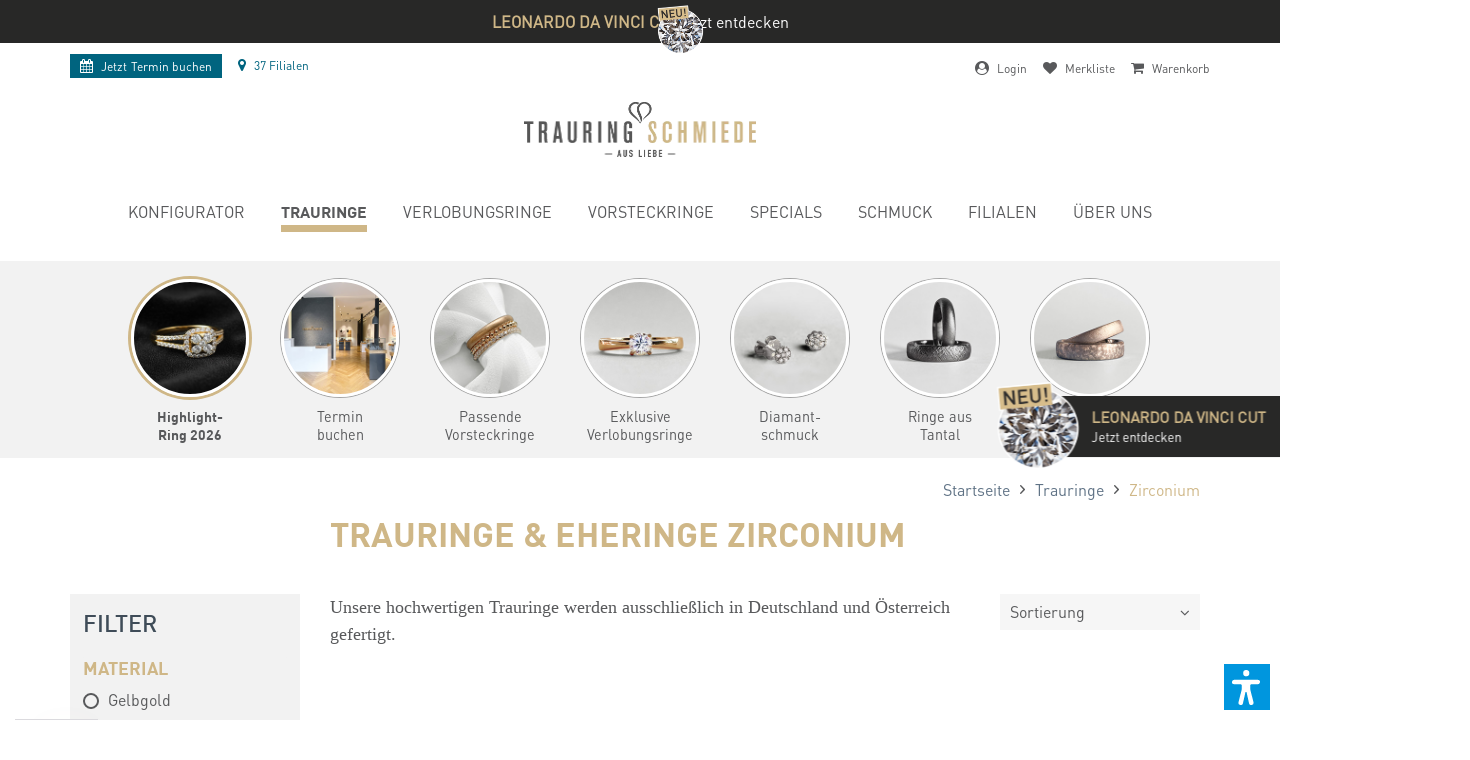

--- FILE ---
content_type: text/html; charset=UTF-8
request_url: https://www.trauringschmiede.at/eheringe-zirconium
body_size: 34032
content:
<!DOCTYPE html> <html class="no-js" lang="AT"> <head> <meta charset="utf-8"> <meta name="robots" content="index,follow"/> <meta name="revisit-after" content="15 days"/> <meta name="keywords" content="eheringe,trauringe,zirconium"/> <meta name="description" content="Eheringe Zirconium kaufen: In Ihrer Nähe oder Online entdecken &amp;amp; bestellen ✅Individuelle Beratung ✅kostenloser Versand innerhalb Deutschlands ▶ Mehr erfahren!"/> <link rel="alternate" hreflang="de-de" href="http://www.trauringschmiede.de/eheringe-zirconium" /> <link rel="alternate" hreflang="x-default" href="http://www.trauringschmiede.de/eheringe-zirconium" /> <link rel="alternate" hreflang="de-at" href="https://www.trauringschmiede.at/eheringe-zirconium" /> <meta property="og:type" content="product" /> <meta property="og:site_name" content="Trauringschmiede.at" /> <meta property="og:title" content="Zirconium" /> <meta property="og:description" content=" Unsere hochwertigen Trauringe werden ausschließlich in Deutschland und Österreich gefertigt.&amp;amp;nbsp; " /> <meta property="og:url" content="https://www.trauringschmiede.at/eheringe-zirconium" /> <meta property="og:image" content="https://www.trauringschmiede.at/media/image/8e/9e/fb/Paar-WG-GG-Zirconium_8d33e3b0a04b6f12b01e8b8b9b0eebc29wyokj9hnhUuU.jpg" /> <meta name="twitter:card" content="product" /> <meta name="twitter:site" content="Trauringschmiede.at" /> <meta name="twitter:title" content="Zirconium" /> <meta name="twitter:description" content=" Unsere hochwertigen Trauringe werden ausschließlich in Deutschland und Österreich gefertigt.&amp;amp;nbsp; " /> <meta name="twitter:image" content="https://www.trauringschmiede.at/media/image/8e/9e/fb/Paar-WG-GG-Zirconium_8d33e3b0a04b6f12b01e8b8b9b0eebc29wyokj9hnhUuU.jpg" /> <meta itemprop="copyrightHolder" content="Trauringschmiede.at" /> <meta itemprop="copyrightYear" content="2014" /> <meta itemprop="isFamilyFriendly" content="True" /> <meta itemprop="image" content="https://www.trauringschmiede.at/media/image/e8/c8/24/Logo-mit-Subline.png" /> <meta name="viewport" content="width=device-width, initial-scale=1.0"> <meta name="mobile-web-app-capable" content="yes"> <meta name="apple-mobile-web-app-title" content="Trauringschmiede.at"> <meta name="apple-mobile-web-app-capable" content="yes"> <meta name="apple-mobile-web-app-status-bar-style" content="default"> <link rel="apple-touch-icon-precomposed" href="https://www.trauringschmiede.at/media/image/dd/33/5e/TRS-Signet-180x180px-72dpi.jpg"> <link rel="shortcut icon" href="https://www.trauringschmiede.at/media/unknown/d9/0c/f4/favicon.ico"> <meta name="msapplication-navbutton-color" content="#285b7a" /> <meta name="application-name" content="Trauringschmiede.at" /> <meta name="msapplication-starturl" content="https://www.trauringschmiede.at/" /> <meta name="msapplication-window" content="width=1024;height=768" /> <meta name="msapplication-TileImage" content="https://www.trauringschmiede.at/media/image/e1/3b/a4/TRS-Signet-150x150px-72dpi.jpg"> <meta name="msapplication-TileColor" content="#285b7a"> <meta name="theme-color" content="#285b7a" /> <link rel="canonical" href="https://www.trauringschmiede.at/eheringe-zirconium"/> <title itemprop="name">Eheringe Zirconium kaufen: Online oder in deiner Nähe</title> <link href="/web/cache/1763372908_657ff5c74c97c89599688f447ef6b88a.css" media="all" rel="stylesheet" type="text/css" />  <link rel="dns-prefetch" href="https://www.trauringschmiede.de"> <link rel="preload" as="font" href="/themes/Frontend/Trauringschmiede/frontend/_public/src/fonts/DINPro-Light.woff" crossorigin="anonymous" /> <link rel="preload" as="font" href="/themes/Frontend/Trauringschmiede/frontend/_public/src/fonts/DINPro-Regular.woff" crossorigin="anonymous" /> <link rel="preload" as="font" href="/themes/Frontend/Trauringschmiede/frontend/_public/src/fonts/346588_0_0.woff" crossorigin="anonymous" /> <link rel="preload" as="font" href="/themes/Frontend/Trauringschmiede/frontend/_public/src/fonts/346588_1_0.woff" crossorigin="anonymous" /> <link rel="preloader-stylesheet" href="/themes/Frontend/Trauringschmiede/frontend/_resources/styles/update.css?1769653387" /> <style> body { /*padding-top: 212px !important;*/ overflow-x: hidden !important; } @media(max-width: 450px) { body { /*padding-top: 232px !important;*/ } } .wvr-slider .slider-dh .slider-content .headline { display: none !important; } .wvr-slider .slider-dh .slider-content .dh-teaser-image > img { display: none; } .dh-teaser-text > div .dh-logo .logo { width: 30%; max-width: 310px; } .dh-teaser-text > div .dh-logo .ringe { width: 15%; max-width: 205px; } .dh-teaser-text > div h2 { margin: 5px 0 10px !important; } .dh-teaser-text > div .actions { margin: 15px auto 0 !important; } .dh-teaser-text > div .actions a { display: inline-block !important; } .full-link { position: absolute; top: 0; left: 0; height: 100%; width: 100%; background: red; opacity: 0; z-index: 1; } @media screen and (min-width: 600px) { .wvr-slider .slider-dh .slider-content { left: 0; top: 0; width: 100%; height: 100%; } .wvr-slider .slider-dh .slider-content .dh-teaser-image { text-align: center; } .wvr-slider .slider-dh .slider-content .dh-teaser-image > img { display: block; margin: 0 auto; } .dh-teaser-text { background: #a6cbd3; padding: 15px 30px; position: absolute; left: 0; bottom: 0; width: 100%; } .dh-teaser-text > div { width: 100%; box-sizing: border-box; max-width: 1800px; margin: 0 auto; display: flex; } .dh-teaser-text > div .dh-leer { flex: 1%; width: 1%; } .dh-teaser-text > div .dh-logo { flex: 28.7096774194%; width: 28.7096774194%; box-sizing: border-box; text-align: center; } .dh-teaser-text > div .dh-logo .logo { width: 90%; display: block; } .dh-teaser-text > div .dh-logo .ringe { width: 60%; display: block; margin: 0 auto; } .dh-teaser-text > div .dh-content { flex: 56.935483871%; width: 56.935483871%; text-align: left; } .dh-teaser-text > div .dh-content h2 { margin: 10px 0 20px; } } @media screen and (min-width: 900px) { .dh-teaser-text > div .dh-logo { flex: 38.7096774194%; width: 38.7096774194%; box-sizing: border-box; text-align: center; } .dh-teaser-text > div .dh-content { flex: 46.935483871%; width: 46.935483871%; text-align: left; } .dh-teaser-text > div .dh-logo .logo { width: 40%; display: inline-block; transform: translateY(-50%); } .dh-teaser-text > div .dh-logo .ringe { width: 30%; display: inline-block; } .dh-teaser-text { padding: 25px 30px; } } @media screen and (min-width: 1200px) { .dh-teaser-text > div .dh-logo { flex: 38.7096774194%; width: 38.7096774194%; box-sizing: border-box; text-align: center; } .dh-teaser-text > div .dh-content { flex: 36.935483871%; width: 36.935483871%; text-align: left; } .dh-teaser-text > div .dh-logo .logo { width: 40%; display: inline-block; margin-right: 10px; } .dh-teaser-text > div .dh-logo .ringe { width: 25%; display: inline-block; margin-left: 10px; } .dh-teaser-text { padding: 35px 30px; } } @media screen and (min-width: 1400px) { .dh-teaser-text > div .dh-logo .logo { margin-right: 40px; } .dh-teaser-text > div .dh-logo .ringe { margin-left: 40px; } .dh-teaser-text { padding: 45px 30px; } } @media screen and (max-width: 600px) { body { padding-top: 110px; } } </style> <style>img.lazy,img.lazyloading {background: url("[data-uri]") no-repeat 50% 50%;background-size: 60%;}</style> <script src="/themes/Frontend/Responsive/frontend/_public/vendors/js/modernizr/modernizr-custom.js"></script> <script>
dataLayer = window.dataLayer || [];
// Clear the previous ecommerce object
dataLayer.push({ ecommerce: null });
// Push regular datalayer
dataLayer.push ({"pageTitle":"Zirconium | Trauringe | Trauringschmiede.at","pageCategory":"Listing","pageSubCategory":"","pageCategoryID":249,"productCategoryPath":"Trauringe\/Zirconium","pageSubCategoryID":"","pageCountryCode":"de_AT","pageLanguageCode":"de","pageVersion":1,"pageTestVariation":"1","pageValue":1,"pageAttributes":"1","productID":"","productStyleID":"","productEAN":"","productName":"","productPrice":"","productCategory":"Zirconium","productCurrency":"","productColor":"","productRealColor":""});
// Push new GA4 tags
dataLayer.push({"event":"view_item_list","ecommerce":{"item_list_name":"Category","item_list_id":"Zirconium","items":[{"item_name":"Trauringe Mehrfarbig","item_id":"TRS-NY-SC-00026","item_brand":"TRS selected","price":1430,"index":0,"quantity":1,"item_list_name":"Category","item_list_id":"Zirconium"},{"item_name":"Trauringe Mehrfarbig","item_id":"TRS-ET-00005-WG","item_brand":"TRS selected","price":3527,"index":1,"quantity":1,"item_list_name":"Category","item_list_id":"Zirconium"},{"item_name":"Trauringe Mehrfarbig","item_id":"TRS-ET-00005-GG","item_brand":"TRS selected","price":3344,"index":2,"quantity":1,"item_list_name":"Category","item_list_id":"Zirconium"},{"item_name":"Trauringe Mehrfarbig","item_id":"TRS-ET-00005-RS","item_brand":"TRS selected","price":3210,"index":3,"quantity":1,"item_list_name":"Category","item_list_id":"Zirconium"},{"item_name":"Trauringe Mehrfarbig","item_id":"TRS-ET-00006-G-W","item_brand":"TRS selected","price":4930,"index":4,"quantity":1,"item_list_name":"Category","item_list_id":"Zirconium"},{"item_name":"Trauringe Mehrfarbig","item_id":"TRS-ET-00006-R-W","item_brand":"TRS selected","price":4834,"index":5,"quantity":1,"item_list_name":"Category","item_list_id":"Zirconium"},{"item_name":"Trauringe Mehrfarbig","item_id":"TRS-ET-00007-GG","item_brand":"TRS selected","price":4668,"index":6,"quantity":1,"item_list_name":"Category","item_list_id":"Zirconium"},{"item_name":"Trauringe Mehrfarbig","item_id":"TRS-ET-00007-RS","item_brand":"TRS selected","price":4471,"index":7,"quantity":1,"item_list_name":"Category","item_list_id":"Zirconium"},{"item_name":"Trauringe Mehrfarbig","item_id":"TRS-ET-00007-WG","item_brand":"TRS selected","price":4929,"index":8,"quantity":1,"item_list_name":"Category","item_list_id":"Zirconium"},{"item_name":"Trauringe Mehrfarbig","item_id":"TRS-ET-00008-GG","item_brand":"TRS selected","price":4662,"index":9,"quantity":1,"item_list_name":"Category","item_list_id":"Zirconium"},{"item_name":"Trauringe Mehrfarbig","item_id":"TRS-ET-00008-WG","item_brand":"TRS selected","price":4911,"index":10,"quantity":1,"item_list_name":"Category","item_list_id":"Zirconium"},{"item_name":"Trauringe Mehrfarbig","item_id":"TRS-ET-00008-RS","item_brand":"TRS selected","price":4468,"index":11,"quantity":1,"item_list_name":"Category","item_list_id":"Zirconium"},{"item_name":"Trauringe Mehrfarbig","item_id":"TRS-ET-00009-GG","item_brand":"TRS selected","price":4993,"index":12,"quantity":1,"item_list_name":"Category","item_list_id":"Zirconium"},{"item_name":"Trauringe Mehrfarbig","item_id":"TRS-ET-00009-RS","item_brand":"TRS selected","price":4993,"index":13,"quantity":1,"item_list_name":"Category","item_list_id":"Zirconium"},{"item_name":"Trauringe Mehrfarbig","item_id":"TRS-ET-00009-WG","item_brand":"TRS selected","price":5280,"index":14,"quantity":1,"item_list_name":"Category","item_list_id":"Zirconium"},{"item_name":"Trauringe Mehrfarbig","item_id":"TRS-NY-SC-00020","item_brand":"TRS selected","price":1467,"index":15,"quantity":1,"item_list_name":"Category","item_list_id":"Zirconium"},{"item_name":"Trauringe Mehrfarbig","item_id":"TRS-NY-SC-00027","item_brand":"TRS selected","price":1430,"index":16,"quantity":1,"item_list_name":"Category","item_list_id":"Zirconium"},{"item_name":"Trauringe Mehrfarbig","item_id":"TRS-NY-SC-00028","item_brand":"TRS selected","price":1430,"index":17,"quantity":1,"item_list_name":"Category","item_list_id":"Zirconium"},{"item_name":"Trauringe Mehrfarbig","item_id":"TRS-NY-SC-00022","item_brand":"TRS selected","price":1467,"index":18,"quantity":1,"item_list_name":"Category","item_list_id":"Zirconium"},{"item_name":"Trauringe Mehrfarbig","item_id":"TRS-NY-SC-00021","item_brand":"TRS selected","price":1430,"index":19,"quantity":1,"item_list_name":"Category","item_list_id":"Zirconium"}]}});
// Push Remarketing tags
</script> <script>(function(w,d,s,l,i){w[l]=w[l]||[];w[l].push({'gtm.start':
new Date().getTime(),event:'gtm.js'});var f=d.getElementsByTagName(s)[0],
j=d.createElement(s),dl=l!='dataLayer'?'&l='+l:'';j.async=true;j.src=
'https://www.googletagmanager.com/gtm.js?id='+i+dl;f.parentNode.insertBefore(j,f);
})(window,document,'script','dataLayer','GTM-MKPP4K');</script> <script>var dv_accessibility_options = {"language":"de","standardToolPosition":4,"openToolKey":"ctrlQ","filters":{"height":"","displayBlock":".cart--amount,.cart--display,.cart--quantity","lineHeight":".account--display,.filter-panel--title,.navigation--signin-btn,.cart--amount,.cookie-permission--decline-button,.cookie-permission--configure-button,.cart--display","wrapInput":".main-search--form"},"enabledModules":{"keyboardNav":"1","contrast":"1","highlightLinks":"1","biggerText":"1","textSpacing":"1","legibleFonts":"1","bigCursor":"1","readingGuide":"1","tooltips":"1","pauseAnimations":"1"},"enableResetButton":"1","enablePageStructureButton":"1","enablePositionButton":"1","moduleKeyboardNav":{"frameColor":"#ff0000"},"moduleContrast":{"useInverseColors":"1","useDarkContrast":"1","useLightContrast":"1","useDesaturate":"1"},"moduleHighlightLinks":{"color":"#ffff00","background":"#00d1113a","highlightColor":"#000000"},"moduleLegibleFonts":["dvaccess-legible-fonts","dvaccess-legible-fonts-1"],"moduleBigCursor":{"imageURL":"[data-uri]"},"moduleReadingGuide":{"color":"#ff0000","background":"#000000","readingGuideColor":"#ff0000"},"snippets":{"copyright":"powered by <a href=https://designverign.de target=_blank rel=noopener title=designverign>designverign</a>","app.toggle.label":"Accessibility Tool ausklappen","menu.title":"Barrierefrei Hilfswerkzeuge","menu.button.move":"Icon verschieben","menu.button.page-structure":"Seiten-Struktur","menu.button.reset":"Zur\u00fccksetzen","menu.header.headers":"\u00dcberschriften","menu.header.landmarks":"Landmarks","menu.header.links":"Links","menu.position.left-top":"links oben","menu.position.left-center":"links zentriert","menu.position.left-bottom":"links unten","menu.position.right-top":"rechts oben","menu.position.right-center":"rechts mitte","menu.position.right-bottom":"rechts unten","menu.position.center-top":"mitte oben","menu.position.center-bottom":"mitte unten","module.button.bigger-text":"Gr\u00f6\u00dferer Text","module.button.bigger-text.0":"Gr\u00f6\u00dferer Text","module.button.bigger-text.1":"Gr\u00f6\u00dferer Text","module.button.bigger-text.2":"Gr\u00f6\u00dferer Text","module.button.bigger-text.3":"Gr\u00f6\u00dferer Text","module.button.cursor":"Mauszeiger","module.button.cursor.0":"Gro\u00dfer Mauszeiger","module.button.contrast":"Kontrast +","module.button.contrast.0":"Invertierte Farben","module.button.contrast.1":"Dunkler Kontrast","module.button.contrast.2":"Heller Kontrast","module.button.contrast.3":"Schwarz-Wei\u00df","module.button.highlight-links":"Links hervorheben","module.button.keyboard-nav":"Navigation per Tab-Taste","module.button.legible-fonts":"Schriftart","module.button.legible-fonts.0":"Lesbare Schriftart","module.button.legible-fonts.1":"Legasthenie freundlich","module.button.pause-animations":"Animationen pausieren","module.button.pause-animations.0":"Animationen abspielen","module.button.reading-guide":"Lese-F\u00fchrung","module.button.reading-guide.0":"Lese-F\u00fchrung","module.button.reading-guide.1":"Lese-F\u00fchrung","module.button.reading-guide.modal-title":"Hinweis","module.button.reading-guide.modal-text":"Tippen Sie kurz auf dem Bildschirm um die Lesef\u00fchrung auszurichten.","module.button.reading-guide.modal-button-text":"Verstanden","module.button.text-spacing":"Zeichen-Abstand","module.button.text-spacing.0":"Kleiner Abstand","module.button.text-spacing.1":"Moderater Abstand","module.button.text-spacing.2":"Gro\u00dfer Abstand","module.button.tooltips":"Zus\u00e4tzliche Beschreibung"},"reloadOnXHR":false};</script> <link href="/custom/plugins/VerignDvAccessibility/Resources/public/css/dvaccess.min.css" media="all" rel="stylesheet" type="text/css" /> <link href="/custom/plugins/VerignDvAccessibility/Resources/public/css/shopwareaccess.css" media="all" rel="stylesheet" type="text/css" /> </head> <body class=" is--ctl-listing is--act-index no-flag" >  <noscript> <iframe src="https://www.googletagmanager.com/ns.html?id=GTM-MKPP4K" height="0" width="0" style="display:none;visibility:hidden"> </iframe> </noscript>  <div class="page-wrap"> <noscript class="noscript-main"> <div class="alert is--warning"> <div class="alert--icon"> <i class="icon--element icon--warning"></i> </div> <div class="alert--content"> Um Trauringschmiede.at in vollem Umfang nutzen zu k&ouml;nnen, empfehlen wir Ihnen Javascript in Ihrem Browser zu aktiveren. </div> </div> </noscript> <header class="header-main"> <style> #CookiebotWidget { display: none !important; } /* Nur auf Desktop-Geräten anzeigen */ @media (min-width: 1024px) { .d-desktop { display: block; } .d-mobile { display: none; } } @media (max-width: 768px) { .content--breadcrumb { display: none; } .nv-left ul li.navigation--entry-franchise { display: none; } .nv-right span span { display: none; } .new-topbar a { font-size: 80%; } .nv-left { order: 1; margin-left: -195px; left: 50%; position: absolute; top: 5px; } .nv-right { order: 2; margin-right: -195px; right: 50%; position: absolute; left: auto; top: 5px; } .nv-right ul li:last-child { margin-right: 0; } } @media (max-width: 497px) { .nv-left { order: 1; margin-left: 0; left: 0%; position: relative; top: 5px; } .nv-right { order: 2; margin-right: 0; right: 0; position: relative; left: auto; top: 5px; } } /* Nur auf mobilen Geräten anzeigen */ @media (max-width: 1023px) { .d-desktop { display: none; } .d-mobile { display: block; } } .new-topbar { display: flex; justify-content: space-between; font-size: 66.6666666667%; align-items: center; position: relative; top: 10px; z-index: 1; } .new-topbar i { font-size: 116.6666666667%; display: inline-block; float: none !important; padding: 0 5px 0 0; } .new-topbar a { line-height: 100%; } .new-topbar ul { display: flex; } .new-topbar ul li { margin-right: 1rem; } .nv-left { order: 1; /* Ändert die Reihenfolge des Elements */ } .nv-right { order: 2; /* Ändert die Reihenfolge des Elements */ } .nv-right span span { /* display: none; */ } .nv-right i { /* margin-top: 12px; */ } .new-topbar .nv-left { transform: translateY(-2px); } .navigation--entry.IndexHeaderFilialen svg { fill: #00647f; height: 14px; width: auto; vertical-align: -.125em; margin-right: 3px; } .navigation--entry.IndexHeaderFilialen a:not(.termin-buchen-header) { color: #00647f !important; } .termin-buchen-header { white-space: nowrap; transition: background-color .5s ease; transition: color .5s ease; background-color: #00647f!important; color: #fff!important; display: block; padding: 5px 10px; font-weight: 400; transform: translateY(2px); } .no-touch a.termin-buchen-header:hover { background: #cfb787!important; color: #58595b!important } /* Overlay-Stil */ .remove-overlay { position: fixed; top: 0; left: 0; width: 100%; height: 100%; background-color: rgba(255, 255, 255, 0.5); /* Halbtransparenter Hintergrund */ display: flex; align-items: center; justify-content: center; z-index: 9999; /* Stellen Sie sicher, dass das Overlay über anderen Inhalten liegt */ } /* Lade-Icon-Stil */ .remove-loader { border: 4px solid #000; /* Hellere Farbe für den Rand des Icons */ border-top: 4px solid #cfb787; /* Farbe für den oberen Rand des Icons */ border-radius: 50%; width: 40px; height: 40px; animation: spin 2s linear infinite; /* Animationsdrehung */ } /* Animationskeyframes für das Drehen des Icons */ @keyframes spin { 0% { transform: rotate(0deg); } 100% { transform: rotate(360deg); } } .is--ctl-listing .content--breadcrumb { margin-top: 20px; } .is--ctl-detail .content--breadcrumb { margin-top: 30px; } </style> <div class="main-width"> <div class="new-topbar"> <div class="nv-left"> <ul> <li class="navigation--entry"> <a href="/termine" class="termin-buchen-header"> <i class="fa fa-calendar" aria-hidden="true"></i> <span class="no-mobile">Jetzt </span>Termin buchen </a> </li> <li class="navigation--entry IndexHeaderFilialen"> <a href="/filialen" class=""><i class="fa fa-map-marker" aria-hidden="true"></i> <span>37 Filialen</span></a> </li> </ul> </div> <div class="nv-right"> <ul>  <li class="navigation--entry entry--account-link"> <span class="header-account-button link-span cursor" href="https://www.trauringschmiede.at/account" title=""> <i class="fa fa-user-circle" aria-hidden="true"></i> <span> Login </span> </span> </li> <li class="navigation--entry entry--notepad" > <span class="header-bookmarks-button cursor" href="#show-hide--note" title="Merkliste"> <i class="fa fa-heart" aria-hidden="true"></i> <span> Merkliste </span>  </span> </li> <li class="navigation--entry entry--checout" > <span class="is--icon-left cart--link link-span cursor" href="https://www.trauringschmiede.at/checkout/confirm" title="Warenkorb"> <i class="fa fa-shopping-cart" aria-hidden="true"></i> <span> Warenkorb </span> </span> </li>  </ul> </div> </div> <div class="container header--navigation"> <div class="logo-main block-group" role="banner"> <div class="logo--shop block"> <a class="logo--link" href="https://www.trauringschmiede.at/" title="Trauringschmiede.at - zur Startseite wechseln"> <picture> <source srcset="https://www.trauringschmiede.at/media/image/4f/79/d1/Logo-mit-Subline.webp" type="image/webp" media="(min-width: 78.75em)"> <source srcset="https://www.trauringschmiede.at/media/image/e8/c8/24/Logo-mit-Subline.png" media="(min-width: 78.75em)"> <source srcset="https://www.trauringschmiede.at/media/image/4f/79/d1/Logo-mit-Subline.webp" type="image/webp" media="(min-width: 64em)"> <source srcset="https://www.trauringschmiede.at/media/image/e8/c8/24/Logo-mit-Subline.png" media="(min-width: 64em)"> <source srcset="https://www.trauringschmiede.at/media/image/4f/79/d1/Logo-mit-Subline.webp" type="image/webp" media="(min-width: 48em)"> <source srcset="https://www.trauringschmiede.at/media/image/e8/c8/24/Logo-mit-Subline.png" media="(min-width: 48em)"> <source srcset="https://www.trauringschmiede.at/media/image/4f/79/d1/Logo-mit-Subline.webp" type="image/webp"> <img loading="lazy" srcset="https://www.trauringschmiede.at/media/image/e8/c8/24/Logo-mit-Subline.png" alt="Trauringschmiede.at - zur Startseite wechseln" /> </picture> </a> </div> </div> <div class="container--ajax-cart" data-collapse-cart="true"></div> </div> <nav class="navigation-main"> <div class="container" data-menu-scroller="true" data-listSelector=".navigation--list.container" data-viewPortSelector=".navigation--list-wrapper"> <div class="navigation--list-wrapper"> <ul class="navigation--list container" role="menubar" itemscope="itemscope" itemtype="http://schema.org/SiteNavigationElement"> <li class="navigation--entry is--home" role="menuitem"><a class="navigation--link is--first" href="https://www.trauringschmiede.at/" title="Home" itemprop="url"><span itemprop="name">Home</span></a></li><li class="navigation--entry" role="menuitem"><a class="navigation--link" href="https://www.trauringschmiede.at/konfigurator" title="Konfigurator" itemprop="url"><span itemprop="name">Konfigurator</span></a></li><li class="navigation--entry is--active" role="menuitem"><a class="navigation--link is--active" href="https://www.trauringschmiede.at/trauringe" title="Trauringe" itemprop="url"><span itemprop="name">Trauringe</span></a></li><li class="navigation--entry" role="menuitem"><a class="navigation--link" href="https://www.trauringschmiede.at/verlobungsringe" title="Verlobungsringe" itemprop="url"><span itemprop="name">Verlobungsringe</span></a></li><li class="navigation--entry" role="menuitem"><a class="navigation--link" href="https://www.trauringschmiede.at/vorsteckringe" title="Vorsteckringe" itemprop="url"><span itemprop="name">Vorsteckringe</span></a></li><li class="navigation--entry" role="menuitem"><a class="navigation--link" href="https://www.trauringschmiede.at/ring-specials" title="Specials" itemprop="url"><span itemprop="name">Specials</span></a></li><li class="navigation--entry" role="menuitem"><a class="navigation--link" href="https://www.trauringschmiede.at/diamantschmuck" title="Schmuck" itemprop="url"><span itemprop="name">Schmuck</span></a></li><li class="navigation--entry" role="menuitem"><a class="navigation--link" href="https://www.trauringschmiede.at/filialen" title="Filialen" itemprop="url"><span itemprop="name">Filialen</span></a></li><li class="navigation--entry" role="menuitem"><a class="navigation--link" href="https://www.trauringschmiede.at/philosophie" title="Über uns" itemprop="url"><span itemprop="name">Über uns</span></a></li> </ul> </div> </div> </nav> <span class="header-search-button" href="#show-hide--search" title="Suche anzeigen / schließen"> <span class="search--display"><i class="fa fa-search" aria-hidden="true"></i><span class="text" style="display: none;">Suche</span></span> </span> <span class="header-mobile-menu-icon entry--trigger" href="#offcanvas--right" data-direction="fromRight" data-offcanvas="true" data-offcanvasselector=".sidebar-menu"> <i class="fa fa-bars" aria-hidden="true"></i> </span> </div> </header> <div class="scrollbox-outer"> <div class=" container scrollbox"> <div class="insta-content"> <div class="child hightlight-1"> <a href="/gelbgold-585-59-x-verteilt-0-50-ct-w-si-trs-gy-001629?number=TRS-GY-001629"> <div class="child-image" style="background: url(https://www.trauringschmiede.at/media/image/b0/98/d7/Trauringschmiede-Highlightring-2026WN0VOHAKVVfTW.jpg);"></div> <span>Highlight-<br /> Ring 2026</span> </a> </div> <div class="child hightlight-0"> <a href="/termine"> <div class="child-image" style="background: url(https://www.trauringschmiede.at/media/image/50/31/81/TR-2gXvtXxdG2tknr.jpg);"></div> <span>Termin<br /> buchen</span> </a> </div> <div class="child hightlight-0"> <a href="/vorsteckringe"> <div class="child-image" style="background: url(https://www.trauringschmiede.at/media/image/1a/0b/c3/TR-3F8vKEN8Q5TGzf.jpg);"></div> <span>Passende<br /> Vorsteckringe</span> </a> </div> <div class="child hightlight-0"> <a href="/verlobungsringe"> <div class="child-image" style="background: url(https://www.trauringschmiede.at/media/image/2b/5e/99/TR-4OQ6WwkB3VDYtk.jpg);"></div> <span>Exklusive<br /> Verlobungsringe</span> </a> </div> <div class="child hightlight-0"> <a href="/diamantschmuck"> <div class="child-image" style="background: url(https://www.trauringschmiede.at/media/image/71/a0/33/TR-57pjQIYNCJh9ju.jpg);"></div> <span>Diamant-<br /> schmuck</span> </a> </div> <div class="child hightlight-0"> <a href="/eheringe-tantal"> <div class="child-image" style="background: url(https://www.trauringschmiede.at/media/image/a2/aa/82/TR-6ezjAFrpzVBij3.jpg);"></div> <span>Ringe aus<br /> Tantal</span> </a> </div> <div class="child hightlight-0"> <a href="/eheringe-ambridgegold"> <div class="child-image" style="background: url(https://www.trauringschmiede.at/media/image/e7/b2/7f/TR-7o2BBOaOcGafsD.jpg);"></div> <span>Ringe aus<br /> Ambridge</span> </a> </div> </div> </div> </div> <div class="container content--breadcrumb"> <ul class="breadcrumb--list float-right" role="menu" itemscope itemtype="http://schema.org/BreadcrumbList"> <li class="breadcrumb--entry" itemprop="itemListElement" itemscope itemtype="http://schema.org/ListItem" > <a class="breadcrumb--link" href="/" title="Startseite" itemprop="item"> <link itemprop="url" href="/" /> <span class="breadcrumb--title" itemprop="name">Startseite</span> </a> <meta itemprop="position" content="0" /> </li> <li class="breadcrumb--separator"> <i class="icon--arrow-right"></i> </li> <li class="breadcrumb--entry" itemprop="itemListElement" itemscope itemtype="http://schema.org/ListItem" > <a class="breadcrumb--link" href="https://www.trauringschmiede.at/trauringe" title="Trauringe" itemprop="item"> <link itemprop="url" href="https://www.trauringschmiede.at/trauringe" /> <span class="breadcrumb--title" itemprop="name">Trauringe</span> </a> <meta itemprop="position" content="1" /> </li> <li class="breadcrumb--separator"> <i class="icon--arrow-right"></i> </li> <li class="breadcrumb--entry is--active" itemprop="itemListElement" itemscope itemtype="http://schema.org/ListItem" > <a class="breadcrumb--link" href="https://www.trauringschmiede.at/eheringe-zirconium" title="Zirconium" itemprop="item"> <link itemprop="url" href="https://www.trauringschmiede.at/eheringe-zirconium" /> <span class="breadcrumb--title" itemprop="name">Zirconium</span> </a> <meta itemprop="position" content="2" /> </li> </ul> </div> <div class="container"> <div class="listing--sidebar"> </div> <div class="content--wrapper insta"> <div class="categorie-title--wrapper "> <h1 class="title">Trauringe & Eheringe Zirconium</h1> </div> </div> </div> <style> /* .insta { padding-top: 3rem; } */ h1, h2 { font-size: 190%; } .action--filter-btn a { height: 36px !important; line-height: 36px !important; padding: 0 0.25rem 0 0.625rem !important; } .selectric-wrapper .selectric:before { top: 10px !important; } .insta h1 { font-family: ffdinwebprobold, Helvetica, Arial, sans-serif; } .insta h2 { font-family: ffdinwebpromedium, Helvetica, Arial, sans-serif; font-size: 190%; font-weight: 400; line-height: 120%; text-transform: uppercase; margin-top: -20px; margin-bottom: 20px; } @media screen and (max-width: 768px) { .insta h1 { font-size: 200%; } } @media screen and (max-width: 768px) { .insta h2 { color: #58595b !important; font-size: 166.66666667%; } } .is--ctl-listing .content--breadcrumb { /* margin-top: 0 !important; */ } .content--breadcrumb .breadcrumb--link, .content--breadcrumb .breadcrumb--separator { line-height: 1.5rem; padding: 0 0.625rem 0 0 !important; } .grab { cursor: grab; } /* Stil für die äußere Box */ .scrollbox-outer { background-color: #f2f2f2; margin-top: 29px; padding: 10px 0 15px; overflow: hidden; } @media screen and (max-width: 768px) { .scrollbox-outer { margin-top: 0; height: auto; } .cmstext, .insta { text-align: center; } } .scrollbox { background-color: #f2f2f2; width: 100%; height: auto; overflow-x: auto; -webkit-overflow-scrolling: touch; /* Verbergen der Scrollbar */ -ms-overflow-style: none; /* IE und Edge */ scrollbar-width: none; /* Firefox */ scroll-behavior: smooth; white-space: nowrap; user-select: none; /* Standard Syntax */ -webkit-user-select: none; /* Safari */ -moz-user-select: none; /* Firefox */ -ms-user-select: none; /* Internet Explorer/Edge */ } .scrollbox.grabbing { cursor: grabbing; } /* Für Chrome, Safari und neuere Opera-Versionen */ .scrollbox::-webkit-scrollbar { display: none; } /* Stil für den inneren Inhalt */ .insta-content { display: flex; /* Flexbox aktiviert */ width: 805px; min-width: 100%; height: 100%; flex-direction: row; justify-content: center; } .insta { padding: 0; width: 100%; } @media screen and (max-width: 1259px){ .insta { padding: 0 1.875rem 1rem; } } /* Beispiel: Stil für ein Kinderelement innerhalb von .content */ .child { text-align: center; width: 150px; /* Abstand zwischen Kinderelementen */ /* Weitere Stile für das Kinderelement */ padding-top: .5rem; } .child a { text-decoration: none; color: #58595b; margin-bottom: 0; display: block; line-height: 1rem; font-family: ffdinwebpro, Helvetica, Arial, sans-serif; font-size: .9rem; font-weight: 400; } .child.hightlight-1 a { font-family: ffdinwebprobold; } .child.hightlight-1 .child-image:hover { -webkit-box-shadow: 0px 0px 0px 5px rgba(207, 183, 135, 1); -moz-box-shadow: 0px 0px 0px 5px rgba(207, 183, 135, 1); border: 1px solid rgba(207, 183, 135, 1); } .child.hightlight-0 .child-image:hover { /* -webkit-box-shadow: 0px 0px 0px 5px rgba(207,183,135,1); -moz-box-shadow: 0px 0px 0px 5px rgba(207,183,135,1); */ border: 1px solid rgba(207, 183, 135, 1); } .hightlight-1 .child-image { transition: all 0.3s ease-in-out; width: 118px; height: 118px; margin: 0 auto 10px auto; border-radius: 50%; -webkit-box-shadow: 0px 0px 0px 3px rgba(207, 183, 135, 1); -moz-box-shadow: 0px 0px 0px 3px rgba(207, 183, 135, 1); background-size: contain !important; background-repeat: no-repeat; background-position: center; border: 3px solid #fff; } .hightlight-0 .child-image { transition: box-shadow 0.3s ease-in-out; transition: all 0.3s ease-in-out; width: 118px; height: 118px; margin: 0 auto 10px auto; border-radius: 50%; -webkit-box-shadow: 0px 0px 0px 1px rgba(165, 165, 165, 1); -moz-box-shadow: 0px 0px 0px 1px rgba(165, 165, 165, 1); background-size: contain !important; background-repeat: no-repeat; background-position: center; border: 3px solid #fff; } .child span { line-height: 125%; } @media screen and (max-width: 768px) { .insta-content { display: flex; /* Flexbox aktiviert */ width: 770px; min-width: 100%; height: 100%; flex-direction: row; justify-content: center; } .child { width: 130px; } .hightlight-1 .child-image { margin: 1rem auto ; width: 90px; height: 90px; } .hightlight-0 .child-image { margin: 1rem auto ; width: 90px; height: 90px; } .child a { font-size: .9rem; } } @media screen and (max-width: 968px) { .hightlight-1 .child-image { margin: 1rem auto ; width: 100px; height: 100px; } .hightlight-0 .child-image { margin: 1rem auto ; width: 100px; height: 100px; } } </style> <script>
function isIpad() {
return navigator.userAgent.match(/iPad/i) != null;
}
</script> <script>
let isDown = false;
let startX;
let scrollLeft;
const scrollbox = document.querySelector('.scrollbox');
const instaContent = document.querySelector('.insta-content');
function checkDraggable() {
if (instaContent.offsetWidth > scrollbox.offsetWidth) {
scrollbox.style.cursor = 'grab';
// Event Listener für Drag-Funktionalität hinzufügen
// (Sie könnten auch überprüfen, ob die Listener bereits hinzugefügt wurden)
scrollbox.addEventListener('mousedown', handleMouseDown);
scrollbox.addEventListener('mouseleave', handleMouseLeave);
scrollbox.addEventListener('mouseup', handleMouseUp);
scrollbox.addEventListener('mousemove', handleMouseMove);
} else {
scrollbox.style.cursor = 'default';
// Event Listener entfernen
scrollbox.removeEventListener('mousedown', handleMouseDown);
scrollbox.removeEventListener('mouseleave', handleMouseLeave);
scrollbox.removeEventListener('mouseup', handleMouseUp);
scrollbox.removeEventListener('mousemove', handleMouseMove);
}
// ipad detection
if (isIpad()) {
console.log("This is an iPad");
} else {
console.log("This is not an iPad");
}
}
function handleMouseDown(e) {
isDown = true;
scrollbox.classList.add('grabbing');
startX = e.pageX - scrollbox.offsetLeft;
scrollLeft = scrollbox.scrollLeft;
}
function handleMouseLeave() {
isDown = false;
scrollbox.classList.remove('grabbing');
}
function handleMouseUp() {
isDown = false;
scrollbox.classList.remove('grabbing');
}
function handleMouseMove(e) {
if (!isDown) return;
e.preventDefault();
const x = e.pageX - scrollbox.offsetLeft;
const walk = (x - startX) * 1; // 2 is the scroll speed, adjust as needed
scrollbox.scrollLeft = scrollLeft - walk;
}
// Überprüfung beim Laden und beim Ändern der Fenstergröße
window.addEventListener('load', checkDraggable);
window.addEventListener('resize', checkDraggable);
// jQuery(document).ready(function(){
// 				const wvrBreadcrumb = jQuery('.content--breadcrumb').html();
// 				jQuery('.content--breadcrumb').empty();
// 				jQuery(".wvrBreadcrumb").html(wvrBreadcrumb);
// )};
</script> <section class=" content-main container block-group"> <nav class="content--breadcrumb block"> <ul class="breadcrumb--list" role="menu" itemscope itemtype="http://schema.org/BreadcrumbList"> <li class="breadcrumb--entry" itemprop="itemListElement" itemscope itemtype="http://schema.org/ListItem" > <a class="breadcrumb--link" href="/" title="Startseite" itemprop="item"> <link itemprop="url" href="/" /> <span class="breadcrumb--title" itemprop="name">Startseite</span> </a> <meta itemprop="position" content="0" /> </li> <li class="breadcrumb--separator"> <i class="icon--arrow-right"></i> </li> <li class="breadcrumb--entry" itemprop="itemListElement" itemscope itemtype="http://schema.org/ListItem" > <a class="breadcrumb--link" href="https://www.trauringschmiede.at/trauringe" title="Trauringe" itemprop="item"> <link itemprop="url" href="https://www.trauringschmiede.at/trauringe" /> <span class="breadcrumb--title" itemprop="name">Trauringe</span> </a> <meta itemprop="position" content="1" /> </li> <li class="breadcrumb--separator"> <i class="icon--arrow-right"></i> </li> <li class="breadcrumb--entry is--active" itemprop="itemListElement" itemscope itemtype="http://schema.org/ListItem" > <a class="breadcrumb--link" href="https://www.trauringschmiede.at/eheringe-zirconium" title="Zirconium" itemprop="item"> <link itemprop="url" href="https://www.trauringschmiede.at/eheringe-zirconium" /> <span class="breadcrumb--title" itemprop="name">Zirconium</span> </a> <meta itemprop="position" content="2" /> </li> </ul> </nav> <div class="content-main--inner"> <div class="listing--sidebar"> <aside class="sidebar-main off-canvas"> <div class="navigation--smartphone"> <ul class="navigation--list "> <li class="navigation--entry entry--close-off-canvas"> <a href="#close-categories-menu" title="Menü schließen" class="navigation--link"> Menü schließen <i class="icon--arrow-right"></i> </a> </li> </ul> </div> <ul class="mobile-navigation"> <li class="navigation--entry is--home is--category" role="menuitem"><a class="navigation--link is--first" href="https://www.trauringschmiede.at/" title="Home" itemprop="url"><span itemprop="name">Home</span></a></li><li class="navigation--entry is--category" role="menuitem"><a class="navigation--link" href="https://www.trauringschmiede.at/konfigurator" title="Konfigurator" itemprop="url"><span itemprop="name">Konfigurator</span></a></li><li class="navigation--entry is--active is--category" role="menuitem"><a class="navigation--link is--active" href="https://www.trauringschmiede.at/trauringe" title="Trauringe" itemprop="url"><span itemprop="name">Trauringe</span></a></li><li class="navigation--entry is--category" role="menuitem"><a class="navigation--link" href="https://www.trauringschmiede.at/verlobungsringe" title="Verlobungsringe" itemprop="url"><span itemprop="name">Verlobungsringe</span></a></li><li class="navigation--entry is--category" role="menuitem"><a class="navigation--link" href="https://www.trauringschmiede.at/vorsteckringe" title="Vorsteckringe" itemprop="url"><span itemprop="name">Vorsteckringe</span></a></li><li class="navigation--entry is--category" role="menuitem"><a class="navigation--link" href="https://www.trauringschmiede.at/ring-specials" title="Specials" itemprop="url"><span itemprop="name">Specials</span></a></li><li class="navigation--entry is--category" role="menuitem"><a class="navigation--link" href="https://www.trauringschmiede.at/diamantschmuck" title="Schmuck" itemprop="url"><span itemprop="name">Schmuck</span></a></li><li class="navigation--entry is--category" role="menuitem"><a class="navigation--link" href="https://www.trauringschmiede.at/filialen" title="Filialen" itemprop="url"><span itemprop="name">Filialen</span></a></li><li class="navigation--entry is--category" role="menuitem"><a class="navigation--link" href="https://www.trauringschmiede.at/philosophie" title="Über uns" itemprop="url"><span itemprop="name">Über uns</span></a></li> </ul> </aside> <style> .sidebar-filter--content .h3 { font-family: ffdinwebpromedium, Helvetica, Arial, sans-serif; font-size: 177.778%; font-weight: 400; line-height: 125%; text-transform: uppercase; color: rgb(63, 76, 88); margin: 1.75rem 0px 0.625rem; margin-top: 0px; } .sidebar-filter .filter-panel--material-title { color: #cfb787; text-transform: uppercase; margin: 20px 0 0; font-family: ffdinwebprobold,Helvetica,Arial,sans-serif; font-size: 111.11111111%; font-weight: 400; line-height: 125%; padding: 0; display: block; } .filter-panel--sub-navigation li a { color: #58595b; } .filter-panel--sub-navigation li a:hover { color: #cfb787; } .filter-panel--sub-navigation li a:hover .filter-panel--checkbox { border-color: #cfb787; } .filter-panel--sub-navigation li.is-active a { font-family: ffdinwebprobold,Helvetica,Arial,sans-serif; } .filter-panel--sub-navigation .filter-panel--checkbox { transform: translateY(-4px); margin-right: 10px; } .off-canvas .filter-container--sub-navigation { padding: 20px; } @media (min-width: 768px) { .off-canvas .filter-container--sub-navigation { padding: 0; } .filter-panel--sub-navigation .filter-panel--checkbox { transform: translateY(-3px); margin-right: 5px; } } .off-canvas .filter-container--sub-navigation li { padding-top: 12px; } @media (min-width: 768px) { .sidebar-filter--content .h3 { font-size: 130%;} } .content--breadcrumb.wvrBreadcrumb { margin-top: 0; } .content--breadcrumb.wvrBreadcrumb .breadcrumb--link, .content--breadcrumb.wvrBreadcrumb .breadcrumb--separator { line-height: 1.5rem; padding: 0 0.625rem; } </style> <div class="sidebar-filter"> <div class="sidebar-filter--content"> <div class="h3">Filter</div> <div class="action--filter-options off-canvas is--ajax-reload"> <a href="#" class="filter--close-btn onClose" data-show-products-text="%s Produkt(e) anzeigen"> Filter schließen <i class="icon--arrow-right"></i> </a> <a href="#" class="filter--close-btn onClose clone" data-show-products-text="%s Produkt(e) anzeigen"> Filter schließen <i class="icon--arrow-right"></i> </a> <div class="filter--container"> <form id="filter" method="get" data-filter-form="true" data-is-in-sidebar="true" data-listing-url="https://www.trauringschmiede.at/widgets/listing/listingCount/sCategory/249" data-is-filtered="0" data-load-facets="false" data-instant-filter-result="true" class=" is--instant-filter"> <input type="hidden" name="p" value="1"/> <input type="hidden" name="o" value="8"/> <input type="hidden" name="n" value="36"/> <div class="filter-container--sub-navigation"> <div> <label class="filter-panel--material-title"> Material </label> <div class="sub-navigation--container"> <ul class="filter-panel--sub-navigation"> <li class="filter-panel--option"> <a href="https://www.trauringschmiede.at/eheringe-gelbgold" class="navigation-item"> <span class="filter-panel--checkbox"><span class="checkbox--state">&nbsp;</span></span> Gelbgold </a> </li> <li class="filter-panel--option"> <a href="https://www.trauringschmiede.at/eheringe-weissgold" class="navigation-item"> <span class="filter-panel--checkbox"><span class="checkbox--state">&nbsp;</span></span> Weißgold </a> </li> <li class="filter-panel--option"> <a href="https://www.trauringschmiede.at/eheringe-rosegold" class="navigation-item"> <span class="filter-panel--checkbox"><span class="checkbox--state">&nbsp;</span></span> Roségold </a> </li> <li class="filter-panel--option"> <a href="https://www.trauringschmiede.at/eheringe-rotgold" class="navigation-item"> <span class="filter-panel--checkbox"><span class="checkbox--state">&nbsp;</span></span> Rotgold </a> </li> <li class="filter-panel--option"> <a href="https://www.trauringschmiede.at/eheringe-ambridgegold" class="navigation-item"> <span class="filter-panel--checkbox"><span class="checkbox--state">&nbsp;</span></span> Ambridge Gold </a> </li> <li class="filter-panel--option"> <a href="https://www.trauringschmiede.at/eheringe-graugold" class="navigation-item"> <span class="filter-panel--checkbox"><span class="checkbox--state">&nbsp;</span></span> Graugold </a> </li> <li class="filter-panel--option"> <a href="https://www.trauringschmiede.at/eheringe-tantal" class="navigation-item"> <span class="filter-panel--checkbox"><span class="checkbox--state">&nbsp;</span></span> Tantal </a> </li> <li class="filter-panel--option"> <a href="https://www.trauringschmiede.at/eheringe-palladium" class="navigation-item"> <span class="filter-panel--checkbox"><span class="checkbox--state">&nbsp;</span></span> Palladium </a> </li> <li class="filter-panel--option"> <a href="https://www.trauringschmiede.at/eheringe-platin" class="navigation-item"> <span class="filter-panel--checkbox"><span class="checkbox--state">&nbsp;</span></span> Platin </a> </li> <li class="filter-panel--option"> <a href="https://www.trauringschmiede.at/eheringe-titan" class="navigation-item"> <span class="filter-panel--checkbox"><span class="checkbox--state">&nbsp;</span></span> Titan </a> </li> <li class="filter-panel--option"> <a href="https://www.trauringschmiede.at/eheringe-edelstahl" class="navigation-item"> <span class="filter-panel--checkbox"><span class="checkbox--state">&nbsp;</span></span> Edelstahl </a> </li> <li class="filter-panel--option"> <a href="https://www.trauringschmiede.at/eheringe-silber" class="navigation-item"> <span class="filter-panel--checkbox"><span class="checkbox--state">&nbsp;</span></span> Silber </a> </li> <li class="filter-panel--option"> <a href="https://www.trauringschmiede.at/eheringe-carbon" class="navigation-item"> <span class="filter-panel--checkbox"><span class="checkbox--state">&nbsp;</span></span> Carbon </a> </li> <li class="filter-panel--option is-active"> <a href="https://www.trauringschmiede.at/trauringe" class="navigation-item"> <span class="filter-panel--checkbox"><span class="checkbox--state">&nbsp;</span></span> Zirconium </a> </li> <li class="filter-panel--option"> <a href="https://www.trauringschmiede.at/eheringe-mehrfarbig" class="navigation-item"> <span class="filter-panel--checkbox"><span class="checkbox--state">&nbsp;</span></span> Mehrfarbig </a> </li> </ul> </div> </div> </div> <div class="filter--facet-container"> <div class="facet-main-title">Hersteller</div> <div class="filter-panel filter--multi-selection filter-facet--value-list facet--manufacturer is--active" data-filter-type="value-list" data-facet-name="manufacturer" data-field-name="s"> <div class="filter-panel--flyout"> <label class="filter-panel--title" for="s"> Hersteller </label> <span class="filter-panel--icon"></span> <div class="filter-panel--content input-type--checkbox"> <ul class="filter-panel--option-list"> <li class="filter-panel--option class__s__24"> <div class="option--container"> <span class="filter-panel--input filter-panel--checkbox"> <input type="checkbox" id="__s__24" name="__s__24" value="24" /> <span class="input--state checkbox--state">&nbsp;</span> </span> <label class="filter-panel--label" for="__s__24"> TRS selected </label> </div> </li> </ul> </div> </div> <div class="filter-select-button">Hersteller auswählen</div> </div> <div class="facet-main-title">Preis</div> <div class="filter-panel filter--range facet--price is--active" data-filter-type="range" data-facet-name="price" data-field-name="price"> <div class="filter-panel--flyout"> <label class="filter-panel--title"> Preis </label> <span class="filter-panel--icon"></span> <div class="filter-panel--content"> <div class="range-slider" data-range-slider="true" data-roundPretty="false" data-labelFormat="0,00&nbsp;&euro;" data-suffix="" data-stepCount="100" data-stepCurve="log" data-startMin="1430" data-digits="2" data-startMax="5280" data-rangeMin="1430" data-rangeMax="5000"> <label class="range-info--label label-before-slide label-before-slide-min" for="min" data-range-label="min"> 1430 </label> <input type="hidden" id="min" name="min" data-range-input="min" value="1430" disabled="disabled" /> <label class="range-info--label label-before-slide label-before-slide-max" for="max" data-range-label="max"> 5280 </label> <input type="hidden" id="max" name="max" data-range-input="max" value="5280" disabled="disabled" /> <div class="filter-panel--range-info"> <span class="range-info--min"></span> <label class="range-info--label" for="min" data-range-label="min"> 1430 </label> <span class="range-info--max"> bis </span> <label class="range-info--label" for="max" data-range-label="max"> 5280 </label> </div> </div> </div> </div> </div> <div class="facet-main-title"></div> <div class="facet-main-title">Design</div> <div class="facet-main-title">Farbe</div> <div class="facet-main-title">Kategorie</div> <div class="facet-main-title">Material</div> <div class="facet-main-title">Stein-Carat</div> <div class="facet-main-title">Stein-Qualität</div> <div class="facet-main-title">Anordnung Steine</div> <div class="facet-main-title">Carat</div> <div class="filter-panel filter--multi-selection filter-facet--value-list facet--property is--active" data-filter-type="value-list" data-facet-name="property" data-field-name="f"> <div class="filter-panel--flyout"> <label class="filter-panel--title" for="f"> Carat </label> <span class="filter-panel--icon"></span> <div class="filter-panel--content input-type--checkbox"> <ul class="filter-panel--option-list"> <li class="filter-panel--option class__f__408"> <div class="option--container"> <span class="filter-panel--input filter-panel--checkbox"> <input type="checkbox" id="__f__408" name="__f__408" value="408" /> <span class="input--state checkbox--state">&nbsp;</span> </span> <label class="filter-panel--label" for="__f__408"> bis 0,10 ct </label> </div> </li> <li class="filter-panel--option class__f__418"> <div class="option--container"> <span class="filter-panel--input filter-panel--checkbox"> <input type="checkbox" id="__f__418" name="__f__418" value="418" /> <span class="input--state checkbox--state">&nbsp;</span> </span> <label class="filter-panel--label" for="__f__418"> 0,11 ct - 0,25 ct </label> </div> </li> </ul> </div> </div> <div class="filter-select-button">Carat auswählen</div> </div> </div> <div class="filter--active-container" data-reset-label="Alle Filter zurücksetzen"> </div> </form> </div> </div> </div> </div> </div> <div class="content--wrapper"> <div class="content listing--content"> <div class="trs-listing"> <div class="listing--wrapper visible--xl visible--l visible--m visible--s visible--xs has--sidebar-filter"> <div class="cmstext"><p>Unsere hochwertigen Trauringe werden ausschließlich in Deutschland und Österreich gefertigt.&nbsp;</p></div> <div data-listing-actions="true" data-bufferTime="0" class="listing--actions is--rounded without-facets"> <div class="action--filter-btn"> <a href="#" class="filter--trigger" data-filter-trigger="true" data-offcanvas="true" data-offCanvasSelector=".action--filter-options" data-closeButtonSelector=".filter--close-btn"> Filtern <svg xmlns="http://www.w3.org/2000/svg" height=".7em" viewBox="0 0 512 512" fill="#58595b" style="float: right; margin: 14px 8px 0 17px;"><path d="M0 416c0 17.7 14.3 32 32 32l54.7 0c12.3 28.3 40.5 48 73.3 48s61-19.7 73.3-48L480 448c17.7 0 32-14.3 32-32s-14.3-32-32-32l-246.7 0c-12.3-28.3-40.5-48-73.3-48s-61 19.7-73.3 48L32 384c-17.7 0-32 14.3-32 32zm128 0a32 32 0 1 1 64 0 32 32 0 1 1 -64 0zM320 256a32 32 0 1 1 64 0 32 32 0 1 1 -64 0zm32-80c-32.8 0-61 19.7-73.3 48L32 224c-17.7 0-32 14.3-32 32s14.3 32 32 32l246.7 0c12.3 28.3 40.5 48 73.3 48s61-19.7 73.3-48l54.7 0c17.7 0 32-14.3 32-32s-14.3-32-32-32l-54.7 0c-12.3-28.3-40.5-48-73.3-48zM192 128a32 32 0 1 1 0-64 32 32 0 1 1 0 64zm73.3-64C253 35.7 224.8 16 192 16s-61 19.7-73.3 48L32 64C14.3 64 0 78.3 0 96s14.3 32 32 32l86.7 0c12.3 28.3 40.5 48 73.3 48s61-19.7 73.3-48L480 128c17.7 0 32-14.3 32-32s-14.3-32-32-32L265.3 64z"/></svg> <span class="action--collapse-icon"></span> </a> </div> <div> <form class="action--sort action--content block" method="get" data-action-form="true"> <input type="hidden" name="p" value="1"> <div class="sort--select select-field"> <select name="o" class="sort--field action--field" data-auto-submit="true" data-loadingindicator="false"> <option value="8">Sortierung</option> <option value="8" >Standard</option> <option value="1">Erscheinungsdatum</option> <option value="2">Beliebtheit</option> <option value="3">Niedrigster Preis</option> <option value="4">Höchster Preis</option> <option value="5">Artikelbezeichnung</option> </select> </div> </form> </div> </div> <div class="listing--container"> <div class="listing-no-filter-result"> <div class="alert is--info is--rounded is--hidden"> <div class="alert--icon"> <i class="icon--element icon--info"></i> </div> <div class="alert--content"> Für die Filterung wurden keine Ergebnisse gefunden! </div> </div> </div> <div class="listing" data-ajax-wishlist="true" data-compare-ajax="true" > <div class="product--box trs-product--box box--basic" data-page-index="1" data-ordernumber="TRS-NY-SC-00026" data-name="Trauringe Mehrfarbig" data-price="1430.00" data-supplier="TRS selected" data-category="Trauringe" data-tracking-actionfield="" > <div class="box--content"> <a href="https://www.trauringschmiede.at/zirconium-gelbgold-585-titan-6x-reihe-0-10-ct-w-si-trs-ny-sc-00026?number=TRS-NY-SC-00026" data-linkVariante="shopware.php?sViewport=detail&sArticle=16350&number=TRS-NY-SC-00026" data-linkDetail="shopware.php?sViewport=detail&sArticle=16350&number=TRS-NY-SC-00026" class="product--link"> </a> <div class="product--badges"> </div> <div class="product--info"> <a href="https://www.trauringschmiede.at/zirconium-gelbgold-585-titan-6x-reihe-0-10-ct-w-si-trs-ny-sc-00026" title="Trauringe Mehrfarbig" class="product--image"> <span class="image--element"> <span class="image--media"> <picture> <img srcset="https://www.trauringschmiede.at/media/image/63/22/f5/Paar-WG-GG-Zirconium_8d33e3b0a04b6f12b01e8b8b9b0eebc29wyokj9hnhUuU_275x275.jpg" alt="Trauringe Mehrfarbig" title="Trauringe Mehrfarbig" width="275" height="275" loading="lazy" /> </picture> </span> </span> </a> <div class="trs-product-description-hover"> <a href="https://www.trauringschmiede.at/zirconium-gelbgold-585-titan-6x-reihe-0-10-ct-w-si-trs-ny-sc-00026" class="product--link" title="" data-linkVariante="shopware.php?sViewport=detail&sArticle=16350&number=TRS-NY-SC-00026" data-linkDetail="shopware.php?sViewport=detail&sArticle=16350&number=TRS-NY-SC-00026"> </a> <a href="https://www.trauringschmiede.at/zirconium-gelbgold-585-titan-6x-reihe-0-10-ct-w-si-trs-ny-sc-00026?number=TRS-NY-SC-00026" class="product--title" title="Trauringe Mehrfarbig" data-linkVariante="shopware.php?sViewport=detail&sArticle=16350&number=TRS-NY-SC-00026" data-linkDetail="shopware.php?sViewport=detail&sArticle=16350&number=TRS-NY-SC-00026"> Trauringe Mehrfarbig </a> <div class="product--description"> <strong>Gesamt-Carat: </strong> 0,10 ct<br /><strong>Material / Feingehalt: </strong> Gelbgold 585, Titan, Zirconium<br /><strong>Stein-Qualität: </strong> w/si </div> <div class="product--price-info"> <div class="product--price"> <span class="price--default is--nowrap"> 1.430,-&nbsp;&euro; <span class="listing--pairprice-info">/ Paar</span> </span> </div> </div> <div class="product--actions"> <div class="listing-action-buttons"> <form action="https://www.trauringschmiede.at/note/add/ordernumber/TRS-NY-SC-00026" method="post"> <button type="submit" title="Auf die Merkliste" class="product--action action--note only-icon--btn listing-note-button" data-ajaxUrl="https://www.trauringschmiede.at/note/ajaxAdd/ordernumber/TRS-NY-SC-00026" data-text="Gemerkt"> <i class="fa fa-heart-o" aria-hidden="true"></i> </button> </form> <form name="sAddToBasket" method="post" action="https://www.trauringschmiede.at/checkout/addArticle" class="buybox--form" data-add-article="true" data-eventName="click" > <input type="hidden" name="sAdd" value="TRS-NY-SC-00026"/> <input type="hidden" name="sQuantity" value="1"/> <input type="hidden" name="dtgsGtmArticleName" value="Trauringe Mehrfarbig"/> <input type="hidden" name="dtgsGtmArticlePrice" value="1430.00"/> <input type="hidden" name="dtgsGtmArticleBrand" value="TRS selected"/> <input type="hidden" name="dtgsGtmArticleCategoryId" value="249"/> <input type="hidden" name="dtgsGtmArticleCategoryName" value="Zirconium"/> <input type="hidden" name="dtgsGtmCurrency" value="EUR"/> <button class="only-icon--btn listing-addto-button"> <i class="fa fa-shopping-cart" aria-hidden="true"></i> </button> </form> </div> </div> </div> <div class="trs-product-description"> <a href="https://www.trauringschmiede.at/zirconium-gelbgold-585-titan-6x-reihe-0-10-ct-w-si-trs-ny-sc-00026?number=TRS-NY-SC-00026" class="product--title" title="Trauringe Mehrfarbig" data-linkVariante="shopware.php?sViewport=detail&sArticle=16350&number=TRS-NY-SC-00026" data-linkDetail="shopware.php?sViewport=detail&sArticle=16350&number=TRS-NY-SC-00026"> Trauringe Mehrfarbig </a> <div class="product--description product--description-short"> Gelbgold 585, Titan, Zirconium (0,10 ct w/si) </div> <div class="product--price-info"> <div class="product--price"> <span class="price--default is--nowrap"> 1.430,-&nbsp;&euro; <span class="listing--pairprice-info">/ Paar</span> </span> </div> </div> <div class="product--actions"> <div class="listing-action-buttons"> <form action="https://www.trauringschmiede.at/note/add/ordernumber/TRS-NY-SC-00026" method="post"> <button type="submit" title="Auf die Merkliste" class="product--action action--note only-icon--btn listing-note-button" data-ajaxUrl="https://www.trauringschmiede.at/note/ajaxAdd/ordernumber/TRS-NY-SC-00026" data-text="Gemerkt"> <i class="fa fa-heart-o" aria-hidden="true"></i> </button> </form> <form name="sAddToBasket" method="post" action="https://www.trauringschmiede.at/checkout/addArticle" class="buybox--form" data-add-article="true" data-eventName="click" > <input type="hidden" name="sAdd" value="TRS-NY-SC-00026"/> <input type="hidden" name="sQuantity" value="1"/> <input type="hidden" name="dtgsGtmArticleName" value="Trauringe Mehrfarbig"/> <input type="hidden" name="dtgsGtmArticlePrice" value="1430.00"/> <input type="hidden" name="dtgsGtmArticleBrand" value="TRS selected"/> <input type="hidden" name="dtgsGtmArticleCategoryId" value="249"/> <input type="hidden" name="dtgsGtmArticleCategoryName" value="Zirconium"/> <input type="hidden" name="dtgsGtmCurrency" value="EUR"/> <button class="only-icon--btn listing-addto-button"> <i class="fa fa-shopping-cart" aria-hidden="true"></i> </button> </form> </div> </div> </div> </div> </div> </div> <div class="product--box trs-product--box box--basic" data-page-index="1" data-ordernumber="TRS-ET-00005-WG" data-name="Trauringe Mehrfarbig" data-price="3527.00" data-supplier="TRS selected" data-category="Trauringe" data-tracking-actionfield="" > <div class="box--content"> <a href="https://www.trauringschmiede.at/weissgold-585-zirconium-1x-solitaer-0-095-ct-w-si-trs-et-00005-wg?number=TRS-ET-00005-WG" data-linkVariante="shopware.php?sViewport=detail&sArticle=10290&number=TRS-ET-00005-WG" data-linkDetail="shopware.php?sViewport=detail&sArticle=10290&number=TRS-ET-00005-WG" class="product--link"> </a> <div class="product--badges"> </div> <div class="product--info"> <a href="https://www.trauringschmiede.at/weissgold-585-zirconium-1x-solitaer-0-095-ct-w-si-trs-et-00005-wg" title="Trauringe Mehrfarbig" class="product--image"> <span class="image--element"> <span class="image--media"> <picture> <img srcset="https://www.trauringschmiede.at/media/image/43/e3/9a/TR-13324-24132-WG4bT5vXLAi2hS5_275x275.jpg" alt="Trauringe Mehrfarbig" title="Trauringe Mehrfarbig" width="275" height="275" loading="lazy" /> </picture> </span> </span> </a> <div class="trs-product-description-hover"> <a href="https://www.trauringschmiede.at/weissgold-585-zirconium-1x-solitaer-0-095-ct-w-si-trs-et-00005-wg" class="product--link" title="" data-linkVariante="shopware.php?sViewport=detail&sArticle=10290&number=TRS-ET-00005-WG" data-linkDetail="shopware.php?sViewport=detail&sArticle=10290&number=TRS-ET-00005-WG"> </a> <a href="https://www.trauringschmiede.at/weissgold-585-zirconium-1x-solitaer-0-095-ct-w-si-trs-et-00005-wg?number=TRS-ET-00005-WG" class="product--title" title="Trauringe Mehrfarbig" data-linkVariante="shopware.php?sViewport=detail&sArticle=10290&number=TRS-ET-00005-WG" data-linkDetail="shopware.php?sViewport=detail&sArticle=10290&number=TRS-ET-00005-WG"> Trauringe Mehrfarbig </a> <div class="product--description"> <strong>Gesamt-Carat: </strong> 0,095 ct<br /><strong>Material / Feingehalt: </strong> Weißgold 585, Zirconium<br /><strong>Stein-Qualität: </strong> w/si </div> <div class="product--price-info"> <div class="product--price"> <span class="price--default is--nowrap"> 3.527,-&nbsp;&euro; <span class="listing--pairprice-info">/ Paar</span> </span> </div> </div> <div class="product--actions"> <div class="listing-action-buttons"> <form action="https://www.trauringschmiede.at/note/add/ordernumber/TRS-ET-00005-WG" method="post"> <button type="submit" title="Auf die Merkliste" class="product--action action--note only-icon--btn listing-note-button" data-ajaxUrl="https://www.trauringschmiede.at/note/ajaxAdd/ordernumber/TRS-ET-00005-WG" data-text="Gemerkt"> <i class="fa fa-heart-o" aria-hidden="true"></i> </button> </form> <form name="sAddToBasket" method="post" action="https://www.trauringschmiede.at/checkout/addArticle" class="buybox--form" data-add-article="true" data-eventName="click" > <input type="hidden" name="sAdd" value="TRS-ET-00005-WG"/> <input type="hidden" name="sQuantity" value="1"/> <input type="hidden" name="dtgsGtmArticleName" value="Trauringe Mehrfarbig"/> <input type="hidden" name="dtgsGtmArticlePrice" value="3527.00"/> <input type="hidden" name="dtgsGtmArticleBrand" value="TRS selected"/> <input type="hidden" name="dtgsGtmArticleCategoryId" value="249"/> <input type="hidden" name="dtgsGtmArticleCategoryName" value="Zirconium"/> <input type="hidden" name="dtgsGtmCurrency" value="EUR"/> <button class="only-icon--btn listing-addto-button"> <i class="fa fa-shopping-cart" aria-hidden="true"></i> </button> </form> </div> </div> </div> <div class="trs-product-description"> <a href="https://www.trauringschmiede.at/weissgold-585-zirconium-1x-solitaer-0-095-ct-w-si-trs-et-00005-wg?number=TRS-ET-00005-WG" class="product--title" title="Trauringe Mehrfarbig" data-linkVariante="shopware.php?sViewport=detail&sArticle=10290&number=TRS-ET-00005-WG" data-linkDetail="shopware.php?sViewport=detail&sArticle=10290&number=TRS-ET-00005-WG"> Trauringe Mehrfarbig </a> <div class="product--description product--description-short"> Weißgold 585, Zirconium (0,095 ct w/si) </div> <div class="product--price-info"> <div class="product--price"> <span class="price--default is--nowrap"> 3.527,-&nbsp;&euro; <span class="listing--pairprice-info">/ Paar</span> </span> </div> </div> <div class="product--actions"> <div class="listing-action-buttons"> <form action="https://www.trauringschmiede.at/note/add/ordernumber/TRS-ET-00005-WG" method="post"> <button type="submit" title="Auf die Merkliste" class="product--action action--note only-icon--btn listing-note-button" data-ajaxUrl="https://www.trauringschmiede.at/note/ajaxAdd/ordernumber/TRS-ET-00005-WG" data-text="Gemerkt"> <i class="fa fa-heart-o" aria-hidden="true"></i> </button> </form> <form name="sAddToBasket" method="post" action="https://www.trauringschmiede.at/checkout/addArticle" class="buybox--form" data-add-article="true" data-eventName="click" > <input type="hidden" name="sAdd" value="TRS-ET-00005-WG"/> <input type="hidden" name="sQuantity" value="1"/> <input type="hidden" name="dtgsGtmArticleName" value="Trauringe Mehrfarbig"/> <input type="hidden" name="dtgsGtmArticlePrice" value="3527.00"/> <input type="hidden" name="dtgsGtmArticleBrand" value="TRS selected"/> <input type="hidden" name="dtgsGtmArticleCategoryId" value="249"/> <input type="hidden" name="dtgsGtmArticleCategoryName" value="Zirconium"/> <input type="hidden" name="dtgsGtmCurrency" value="EUR"/> <button class="only-icon--btn listing-addto-button"> <i class="fa fa-shopping-cart" aria-hidden="true"></i> </button> </form> </div> </div> </div> </div> </div> </div> <div class="product--box trs-product--box box--basic" data-page-index="1" data-ordernumber="TRS-ET-00005-GG" data-name="Trauringe Mehrfarbig" data-price="3344.00" data-supplier="TRS selected" data-category="Trauringe" data-tracking-actionfield="" > <div class="box--content"> <a href="https://www.trauringschmiede.at/gelbgold-585-zirconium-1x-solitaer-0-095-ct-w-si-trs-et-00005-gg?number=TRS-ET-00005-GG" data-linkVariante="shopware.php?sViewport=detail&sArticle=10288&number=TRS-ET-00005-GG" data-linkDetail="shopware.php?sViewport=detail&sArticle=10288&number=TRS-ET-00005-GG" class="product--link"> </a> <div class="product--badges"> </div> <div class="product--info"> <a href="https://www.trauringschmiede.at/gelbgold-585-zirconium-1x-solitaer-0-095-ct-w-si-trs-et-00005-gg" title="Trauringe Mehrfarbig" class="product--image"> <span class="image--element"> <span class="image--media"> <picture> <img srcset="https://www.trauringschmiede.at/media/image/b1/61/f1/TR-13324-24132-GGsbOwINAvu0BEu_275x275.jpg" alt="Trauringe Mehrfarbig" title="Trauringe Mehrfarbig" width="275" height="275" loading="lazy" /> </picture> </span> </span> </a> <div class="trs-product-description-hover"> <a href="https://www.trauringschmiede.at/gelbgold-585-zirconium-1x-solitaer-0-095-ct-w-si-trs-et-00005-gg" class="product--link" title="" data-linkVariante="shopware.php?sViewport=detail&sArticle=10288&number=TRS-ET-00005-GG" data-linkDetail="shopware.php?sViewport=detail&sArticle=10288&number=TRS-ET-00005-GG"> </a> <a href="https://www.trauringschmiede.at/gelbgold-585-zirconium-1x-solitaer-0-095-ct-w-si-trs-et-00005-gg?number=TRS-ET-00005-GG" class="product--title" title="Trauringe Mehrfarbig" data-linkVariante="shopware.php?sViewport=detail&sArticle=10288&number=TRS-ET-00005-GG" data-linkDetail="shopware.php?sViewport=detail&sArticle=10288&number=TRS-ET-00005-GG"> Trauringe Mehrfarbig </a> <div class="product--description"> <strong>Gesamt-Carat: </strong> 0,095 ct<br /><strong>Material / Feingehalt: </strong> Gelbgold 585, Zirconium<br /><strong>Stein-Qualität: </strong> w/si </div> <div class="product--price-info"> <div class="product--price"> <span class="price--default is--nowrap"> 3.344,-&nbsp;&euro; <span class="listing--pairprice-info">/ Paar</span> </span> </div> </div> <div class="product--actions"> <div class="listing-action-buttons"> <form action="https://www.trauringschmiede.at/note/add/ordernumber/TRS-ET-00005-GG" method="post"> <button type="submit" title="Auf die Merkliste" class="product--action action--note only-icon--btn listing-note-button" data-ajaxUrl="https://www.trauringschmiede.at/note/ajaxAdd/ordernumber/TRS-ET-00005-GG" data-text="Gemerkt"> <i class="fa fa-heart-o" aria-hidden="true"></i> </button> </form> <form name="sAddToBasket" method="post" action="https://www.trauringschmiede.at/checkout/addArticle" class="buybox--form" data-add-article="true" data-eventName="click" > <input type="hidden" name="sAdd" value="TRS-ET-00005-GG"/> <input type="hidden" name="sQuantity" value="1"/> <input type="hidden" name="dtgsGtmArticleName" value="Trauringe Mehrfarbig"/> <input type="hidden" name="dtgsGtmArticlePrice" value="3344.00"/> <input type="hidden" name="dtgsGtmArticleBrand" value="TRS selected"/> <input type="hidden" name="dtgsGtmArticleCategoryId" value="249"/> <input type="hidden" name="dtgsGtmArticleCategoryName" value="Zirconium"/> <input type="hidden" name="dtgsGtmCurrency" value="EUR"/> <button class="only-icon--btn listing-addto-button"> <i class="fa fa-shopping-cart" aria-hidden="true"></i> </button> </form> </div> </div> </div> <div class="trs-product-description"> <a href="https://www.trauringschmiede.at/gelbgold-585-zirconium-1x-solitaer-0-095-ct-w-si-trs-et-00005-gg?number=TRS-ET-00005-GG" class="product--title" title="Trauringe Mehrfarbig" data-linkVariante="shopware.php?sViewport=detail&sArticle=10288&number=TRS-ET-00005-GG" data-linkDetail="shopware.php?sViewport=detail&sArticle=10288&number=TRS-ET-00005-GG"> Trauringe Mehrfarbig </a> <div class="product--description product--description-short"> Gelbgold 585, Zirconium (0,095 ct w/si) </div> <div class="product--price-info"> <div class="product--price"> <span class="price--default is--nowrap"> 3.344,-&nbsp;&euro; <span class="listing--pairprice-info">/ Paar</span> </span> </div> </div> <div class="product--actions"> <div class="listing-action-buttons"> <form action="https://www.trauringschmiede.at/note/add/ordernumber/TRS-ET-00005-GG" method="post"> <button type="submit" title="Auf die Merkliste" class="product--action action--note only-icon--btn listing-note-button" data-ajaxUrl="https://www.trauringschmiede.at/note/ajaxAdd/ordernumber/TRS-ET-00005-GG" data-text="Gemerkt"> <i class="fa fa-heart-o" aria-hidden="true"></i> </button> </form> <form name="sAddToBasket" method="post" action="https://www.trauringschmiede.at/checkout/addArticle" class="buybox--form" data-add-article="true" data-eventName="click" > <input type="hidden" name="sAdd" value="TRS-ET-00005-GG"/> <input type="hidden" name="sQuantity" value="1"/> <input type="hidden" name="dtgsGtmArticleName" value="Trauringe Mehrfarbig"/> <input type="hidden" name="dtgsGtmArticlePrice" value="3344.00"/> <input type="hidden" name="dtgsGtmArticleBrand" value="TRS selected"/> <input type="hidden" name="dtgsGtmArticleCategoryId" value="249"/> <input type="hidden" name="dtgsGtmArticleCategoryName" value="Zirconium"/> <input type="hidden" name="dtgsGtmCurrency" value="EUR"/> <button class="only-icon--btn listing-addto-button"> <i class="fa fa-shopping-cart" aria-hidden="true"></i> </button> </form> </div> </div> </div> </div> </div> </div> <div class="product--box trs-product--box box--basic" data-page-index="1" data-ordernumber="TRS-ET-00005-RS" data-name="Trauringe Mehrfarbig" data-price="3210.00" data-supplier="TRS selected" data-category="Trauringe" data-tracking-actionfield="" > <div class="box--content"> <a href="https://www.trauringschmiede.at/rosegold-585-zirconium-1x-solitaer-0-095-ct-w-si-trs-et-00005-rs?number=TRS-ET-00005-RS" data-linkVariante="shopware.php?sViewport=detail&sArticle=10289&number=TRS-ET-00005-RS" data-linkDetail="shopware.php?sViewport=detail&sArticle=10289&number=TRS-ET-00005-RS" class="product--link"> </a> <div class="product--badges"> </div> <div class="product--info"> <a href="https://www.trauringschmiede.at/rosegold-585-zirconium-1x-solitaer-0-095-ct-w-si-trs-et-00005-rs" title="Trauringe Mehrfarbig" class="product--image"> <span class="image--element"> <span class="image--media"> <picture> <img srcset="https://www.trauringschmiede.at/media/image/19/63/0a/TR-13324-24132-Rosemo4D7NGajUT2j_275x275.jpg" alt="Trauringe Mehrfarbig" title="Trauringe Mehrfarbig" width="275" height="275" loading="lazy" /> </picture> </span> </span> </a> <div class="trs-product-description-hover"> <a href="https://www.trauringschmiede.at/rosegold-585-zirconium-1x-solitaer-0-095-ct-w-si-trs-et-00005-rs" class="product--link" title="" data-linkVariante="shopware.php?sViewport=detail&sArticle=10289&number=TRS-ET-00005-RS" data-linkDetail="shopware.php?sViewport=detail&sArticle=10289&number=TRS-ET-00005-RS"> </a> <a href="https://www.trauringschmiede.at/rosegold-585-zirconium-1x-solitaer-0-095-ct-w-si-trs-et-00005-rs?number=TRS-ET-00005-RS" class="product--title" title="Trauringe Mehrfarbig" data-linkVariante="shopware.php?sViewport=detail&sArticle=10289&number=TRS-ET-00005-RS" data-linkDetail="shopware.php?sViewport=detail&sArticle=10289&number=TRS-ET-00005-RS"> Trauringe Mehrfarbig </a> <div class="product--description"> <strong>Gesamt-Carat: </strong> 0,095 ct<br /><strong>Material / Feingehalt: </strong> Roségold 585, Zirconium<br /><strong>Stein-Qualität: </strong> w/si </div> <div class="product--price-info"> <div class="product--price"> <span class="price--default is--nowrap"> 3.210,-&nbsp;&euro; <span class="listing--pairprice-info">/ Paar</span> </span> </div> </div> <div class="product--actions"> <div class="listing-action-buttons"> <form action="https://www.trauringschmiede.at/note/add/ordernumber/TRS-ET-00005-RS" method="post"> <button type="submit" title="Auf die Merkliste" class="product--action action--note only-icon--btn listing-note-button" data-ajaxUrl="https://www.trauringschmiede.at/note/ajaxAdd/ordernumber/TRS-ET-00005-RS" data-text="Gemerkt"> <i class="fa fa-heart-o" aria-hidden="true"></i> </button> </form> <form name="sAddToBasket" method="post" action="https://www.trauringschmiede.at/checkout/addArticle" class="buybox--form" data-add-article="true" data-eventName="click" > <input type="hidden" name="sAdd" value="TRS-ET-00005-RS"/> <input type="hidden" name="sQuantity" value="1"/> <input type="hidden" name="dtgsGtmArticleName" value="Trauringe Mehrfarbig"/> <input type="hidden" name="dtgsGtmArticlePrice" value="3210.00"/> <input type="hidden" name="dtgsGtmArticleBrand" value="TRS selected"/> <input type="hidden" name="dtgsGtmArticleCategoryId" value="249"/> <input type="hidden" name="dtgsGtmArticleCategoryName" value="Zirconium"/> <input type="hidden" name="dtgsGtmCurrency" value="EUR"/> <button class="only-icon--btn listing-addto-button"> <i class="fa fa-shopping-cart" aria-hidden="true"></i> </button> </form> </div> </div> </div> <div class="trs-product-description"> <a href="https://www.trauringschmiede.at/rosegold-585-zirconium-1x-solitaer-0-095-ct-w-si-trs-et-00005-rs?number=TRS-ET-00005-RS" class="product--title" title="Trauringe Mehrfarbig" data-linkVariante="shopware.php?sViewport=detail&sArticle=10289&number=TRS-ET-00005-RS" data-linkDetail="shopware.php?sViewport=detail&sArticle=10289&number=TRS-ET-00005-RS"> Trauringe Mehrfarbig </a> <div class="product--description product--description-short"> Roségold 585, Zirconium (0,095 ct w/si) </div> <div class="product--price-info"> <div class="product--price"> <span class="price--default is--nowrap"> 3.210,-&nbsp;&euro; <span class="listing--pairprice-info">/ Paar</span> </span> </div> </div> <div class="product--actions"> <div class="listing-action-buttons"> <form action="https://www.trauringschmiede.at/note/add/ordernumber/TRS-ET-00005-RS" method="post"> <button type="submit" title="Auf die Merkliste" class="product--action action--note only-icon--btn listing-note-button" data-ajaxUrl="https://www.trauringschmiede.at/note/ajaxAdd/ordernumber/TRS-ET-00005-RS" data-text="Gemerkt"> <i class="fa fa-heart-o" aria-hidden="true"></i> </button> </form> <form name="sAddToBasket" method="post" action="https://www.trauringschmiede.at/checkout/addArticle" class="buybox--form" data-add-article="true" data-eventName="click" > <input type="hidden" name="sAdd" value="TRS-ET-00005-RS"/> <input type="hidden" name="sQuantity" value="1"/> <input type="hidden" name="dtgsGtmArticleName" value="Trauringe Mehrfarbig"/> <input type="hidden" name="dtgsGtmArticlePrice" value="3210.00"/> <input type="hidden" name="dtgsGtmArticleBrand" value="TRS selected"/> <input type="hidden" name="dtgsGtmArticleCategoryId" value="249"/> <input type="hidden" name="dtgsGtmArticleCategoryName" value="Zirconium"/> <input type="hidden" name="dtgsGtmCurrency" value="EUR"/> <button class="only-icon--btn listing-addto-button"> <i class="fa fa-shopping-cart" aria-hidden="true"></i> </button> </form> </div> </div> </div> </div> </div> </div> <div class="product--box trs-product--box box--basic" data-page-index="1" data-ordernumber="TRS-ET-00006-G-W" data-name="Trauringe Mehrfarbig" data-price="4930.00" data-supplier="TRS selected" data-category="Trauringe" data-tracking-actionfield="" > <div class="box--content"> <a href="https://www.trauringschmiede.at/gelbgold-585-weissgold-585-zirconium-5x-reihe-0-13-ct-w-si-trs-et-00006-g-w?number=TRS-ET-00006-G-W" data-linkVariante="shopware.php?sViewport=detail&sArticle=10291&number=TRS-ET-00006-G-W" data-linkDetail="shopware.php?sViewport=detail&sArticle=10291&number=TRS-ET-00006-G-W" class="product--link"> </a> <div class="product--badges"> </div> <div class="product--info"> <a href="https://www.trauringschmiede.at/gelbgold-585-weissgold-585-zirconium-5x-reihe-0-13-ct-w-si-trs-et-00006-g-w" title="Trauringe Mehrfarbig" class="product--image"> <span class="image--element"> <span class="image--media"> <picture> <img srcset="https://www.trauringschmiede.at/media/image/3d/0a/ed/TR-13581-25082-GG-WGNNDlSom7b1flm_275x275.jpg" alt="Trauringe Mehrfarbig" title="Trauringe Mehrfarbig" width="275" height="275" loading="lazy" /> </picture> </span> </span> </a> <div class="trs-product-description-hover"> <a href="https://www.trauringschmiede.at/gelbgold-585-weissgold-585-zirconium-5x-reihe-0-13-ct-w-si-trs-et-00006-g-w" class="product--link" title="" data-linkVariante="shopware.php?sViewport=detail&sArticle=10291&number=TRS-ET-00006-G-W" data-linkDetail="shopware.php?sViewport=detail&sArticle=10291&number=TRS-ET-00006-G-W"> </a> <a href="https://www.trauringschmiede.at/gelbgold-585-weissgold-585-zirconium-5x-reihe-0-13-ct-w-si-trs-et-00006-g-w?number=TRS-ET-00006-G-W" class="product--title" title="Trauringe Mehrfarbig" data-linkVariante="shopware.php?sViewport=detail&sArticle=10291&number=TRS-ET-00006-G-W" data-linkDetail="shopware.php?sViewport=detail&sArticle=10291&number=TRS-ET-00006-G-W"> Trauringe Mehrfarbig </a> <div class="product--description"> <strong>Gesamt-Carat: </strong> 0,13 ct<br /><strong>Material / Feingehalt: </strong> Gelbgold 585, Weißgold 585, Zirconium<br /><strong>Stein-Qualität: </strong> w/si </div> <div class="product--price-info"> <div class="product--price"> <span class="price--default is--nowrap"> 4.930,-&nbsp;&euro; <span class="listing--pairprice-info">/ Paar</span> </span> </div> </div> <div class="product--actions"> <div class="listing-action-buttons"> <form action="https://www.trauringschmiede.at/note/add/ordernumber/TRS-ET-00006-G-W" method="post"> <button type="submit" title="Auf die Merkliste" class="product--action action--note only-icon--btn listing-note-button" data-ajaxUrl="https://www.trauringschmiede.at/note/ajaxAdd/ordernumber/TRS-ET-00006-G-W" data-text="Gemerkt"> <i class="fa fa-heart-o" aria-hidden="true"></i> </button> </form> <form name="sAddToBasket" method="post" action="https://www.trauringschmiede.at/checkout/addArticle" class="buybox--form" data-add-article="true" data-eventName="click" > <input type="hidden" name="sAdd" value="TRS-ET-00006-G-W"/> <input type="hidden" name="sQuantity" value="1"/> <input type="hidden" name="dtgsGtmArticleName" value="Trauringe Mehrfarbig"/> <input type="hidden" name="dtgsGtmArticlePrice" value="4930.00"/> <input type="hidden" name="dtgsGtmArticleBrand" value="TRS selected"/> <input type="hidden" name="dtgsGtmArticleCategoryId" value="249"/> <input type="hidden" name="dtgsGtmArticleCategoryName" value="Zirconium"/> <input type="hidden" name="dtgsGtmCurrency" value="EUR"/> <button class="only-icon--btn listing-addto-button"> <i class="fa fa-shopping-cart" aria-hidden="true"></i> </button> </form> </div> </div> </div> <div class="trs-product-description"> <a href="https://www.trauringschmiede.at/gelbgold-585-weissgold-585-zirconium-5x-reihe-0-13-ct-w-si-trs-et-00006-g-w?number=TRS-ET-00006-G-W" class="product--title" title="Trauringe Mehrfarbig" data-linkVariante="shopware.php?sViewport=detail&sArticle=10291&number=TRS-ET-00006-G-W" data-linkDetail="shopware.php?sViewport=detail&sArticle=10291&number=TRS-ET-00006-G-W"> Trauringe Mehrfarbig </a> <div class="product--description product--description-short"> Gelbgold 585, Weißgold 585, Zirconium (0,13 ct w/si) </div> <div class="product--price-info"> <div class="product--price"> <span class="price--default is--nowrap"> 4.930,-&nbsp;&euro; <span class="listing--pairprice-info">/ Paar</span> </span> </div> </div> <div class="product--actions"> <div class="listing-action-buttons"> <form action="https://www.trauringschmiede.at/note/add/ordernumber/TRS-ET-00006-G-W" method="post"> <button type="submit" title="Auf die Merkliste" class="product--action action--note only-icon--btn listing-note-button" data-ajaxUrl="https://www.trauringschmiede.at/note/ajaxAdd/ordernumber/TRS-ET-00006-G-W" data-text="Gemerkt"> <i class="fa fa-heart-o" aria-hidden="true"></i> </button> </form> <form name="sAddToBasket" method="post" action="https://www.trauringschmiede.at/checkout/addArticle" class="buybox--form" data-add-article="true" data-eventName="click" > <input type="hidden" name="sAdd" value="TRS-ET-00006-G-W"/> <input type="hidden" name="sQuantity" value="1"/> <input type="hidden" name="dtgsGtmArticleName" value="Trauringe Mehrfarbig"/> <input type="hidden" name="dtgsGtmArticlePrice" value="4930.00"/> <input type="hidden" name="dtgsGtmArticleBrand" value="TRS selected"/> <input type="hidden" name="dtgsGtmArticleCategoryId" value="249"/> <input type="hidden" name="dtgsGtmArticleCategoryName" value="Zirconium"/> <input type="hidden" name="dtgsGtmCurrency" value="EUR"/> <button class="only-icon--btn listing-addto-button"> <i class="fa fa-shopping-cart" aria-hidden="true"></i> </button> </form> </div> </div> </div> </div> </div> </div> <div class="product--box trs-product--box box--basic" data-page-index="1" data-ordernumber="TRS-ET-00006-R-W" data-name="Trauringe Mehrfarbig" data-price="4834.00" data-supplier="TRS selected" data-category="Trauringe" data-tracking-actionfield="" > <div class="box--content"> <a href="https://www.trauringschmiede.at/rosegold-585-weissgold-585-zirconium-5x-reihe-0-13-ct-w-si-trs-et-00006-r-w?number=TRS-ET-00006-R-W" data-linkVariante="shopware.php?sViewport=detail&sArticle=10292&number=TRS-ET-00006-R-W" data-linkDetail="shopware.php?sViewport=detail&sArticle=10292&number=TRS-ET-00006-R-W" class="product--link"> </a> <div class="product--badges"> </div> <div class="product--info"> <a href="https://www.trauringschmiede.at/rosegold-585-weissgold-585-zirconium-5x-reihe-0-13-ct-w-si-trs-et-00006-r-w" title="Trauringe Mehrfarbig" class="product--image"> <span class="image--element"> <span class="image--media"> <picture> <img srcset="https://www.trauringschmiede.at/media/image/f1/9e/18/TR-13581-25082-Rose-WG8FomUdgAr6zOn_275x275.jpg" alt="Trauringe Mehrfarbig" title="Trauringe Mehrfarbig" width="275" height="275" loading="lazy" /> </picture> </span> </span> </a> <div class="trs-product-description-hover"> <a href="https://www.trauringschmiede.at/rosegold-585-weissgold-585-zirconium-5x-reihe-0-13-ct-w-si-trs-et-00006-r-w" class="product--link" title="" data-linkVariante="shopware.php?sViewport=detail&sArticle=10292&number=TRS-ET-00006-R-W" data-linkDetail="shopware.php?sViewport=detail&sArticle=10292&number=TRS-ET-00006-R-W"> </a> <a href="https://www.trauringschmiede.at/rosegold-585-weissgold-585-zirconium-5x-reihe-0-13-ct-w-si-trs-et-00006-r-w?number=TRS-ET-00006-R-W" class="product--title" title="Trauringe Mehrfarbig" data-linkVariante="shopware.php?sViewport=detail&sArticle=10292&number=TRS-ET-00006-R-W" data-linkDetail="shopware.php?sViewport=detail&sArticle=10292&number=TRS-ET-00006-R-W"> Trauringe Mehrfarbig </a> <div class="product--description"> <strong>Gesamt-Carat: </strong> 0,13 ct<br /><strong>Material / Feingehalt: </strong> Roségold 585, Weißgold 585, Zirconium<br /><strong>Stein-Qualität: </strong> w/si </div> <div class="product--price-info"> <div class="product--price"> <span class="price--default is--nowrap"> 4.834,-&nbsp;&euro; <span class="listing--pairprice-info">/ Paar</span> </span> </div> </div> <div class="product--actions"> <div class="listing-action-buttons"> <form action="https://www.trauringschmiede.at/note/add/ordernumber/TRS-ET-00006-R-W" method="post"> <button type="submit" title="Auf die Merkliste" class="product--action action--note only-icon--btn listing-note-button" data-ajaxUrl="https://www.trauringschmiede.at/note/ajaxAdd/ordernumber/TRS-ET-00006-R-W" data-text="Gemerkt"> <i class="fa fa-heart-o" aria-hidden="true"></i> </button> </form> <form name="sAddToBasket" method="post" action="https://www.trauringschmiede.at/checkout/addArticle" class="buybox--form" data-add-article="true" data-eventName="click" > <input type="hidden" name="sAdd" value="TRS-ET-00006-R-W"/> <input type="hidden" name="sQuantity" value="1"/> <input type="hidden" name="dtgsGtmArticleName" value="Trauringe Mehrfarbig"/> <input type="hidden" name="dtgsGtmArticlePrice" value="4834.00"/> <input type="hidden" name="dtgsGtmArticleBrand" value="TRS selected"/> <input type="hidden" name="dtgsGtmArticleCategoryId" value="249"/> <input type="hidden" name="dtgsGtmArticleCategoryName" value="Zirconium"/> <input type="hidden" name="dtgsGtmCurrency" value="EUR"/> <button class="only-icon--btn listing-addto-button"> <i class="fa fa-shopping-cart" aria-hidden="true"></i> </button> </form> </div> </div> </div> <div class="trs-product-description"> <a href="https://www.trauringschmiede.at/rosegold-585-weissgold-585-zirconium-5x-reihe-0-13-ct-w-si-trs-et-00006-r-w?number=TRS-ET-00006-R-W" class="product--title" title="Trauringe Mehrfarbig" data-linkVariante="shopware.php?sViewport=detail&sArticle=10292&number=TRS-ET-00006-R-W" data-linkDetail="shopware.php?sViewport=detail&sArticle=10292&number=TRS-ET-00006-R-W"> Trauringe Mehrfarbig </a> <div class="product--description product--description-short"> Roségold 585, Weißgold 585, Zirconium (0,13 ct w/si) </div> <div class="product--price-info"> <div class="product--price"> <span class="price--default is--nowrap"> 4.834,-&nbsp;&euro; <span class="listing--pairprice-info">/ Paar</span> </span> </div> </div> <div class="product--actions"> <div class="listing-action-buttons"> <form action="https://www.trauringschmiede.at/note/add/ordernumber/TRS-ET-00006-R-W" method="post"> <button type="submit" title="Auf die Merkliste" class="product--action action--note only-icon--btn listing-note-button" data-ajaxUrl="https://www.trauringschmiede.at/note/ajaxAdd/ordernumber/TRS-ET-00006-R-W" data-text="Gemerkt"> <i class="fa fa-heart-o" aria-hidden="true"></i> </button> </form> <form name="sAddToBasket" method="post" action="https://www.trauringschmiede.at/checkout/addArticle" class="buybox--form" data-add-article="true" data-eventName="click" > <input type="hidden" name="sAdd" value="TRS-ET-00006-R-W"/> <input type="hidden" name="sQuantity" value="1"/> <input type="hidden" name="dtgsGtmArticleName" value="Trauringe Mehrfarbig"/> <input type="hidden" name="dtgsGtmArticlePrice" value="4834.00"/> <input type="hidden" name="dtgsGtmArticleBrand" value="TRS selected"/> <input type="hidden" name="dtgsGtmArticleCategoryId" value="249"/> <input type="hidden" name="dtgsGtmArticleCategoryName" value="Zirconium"/> <input type="hidden" name="dtgsGtmCurrency" value="EUR"/> <button class="only-icon--btn listing-addto-button"> <i class="fa fa-shopping-cart" aria-hidden="true"></i> </button> </form> </div> </div> </div> </div> </div> </div> <div class="product--box trs-product--box box--basic" data-page-index="1" data-ordernumber="TRS-ET-00007-GG" data-name="Trauringe Mehrfarbig" data-price="4668.00" data-supplier="TRS selected" data-category="Trauringe" data-tracking-actionfield="" > <div class="box--content"> <a href="https://www.trauringschmiede.at/gelbgold-585-zirconium-5x-reihe-0-075-ct-w-si-trs-et-00007-gg?number=TRS-ET-00007-GG" data-linkVariante="shopware.php?sViewport=detail&sArticle=10293&number=TRS-ET-00007-GG" data-linkDetail="shopware.php?sViewport=detail&sArticle=10293&number=TRS-ET-00007-GG" class="product--link"> </a> <div class="product--badges"> </div> <div class="product--info"> <a href="https://www.trauringschmiede.at/gelbgold-585-zirconium-5x-reihe-0-075-ct-w-si-trs-et-00007-gg" title="Trauringe Mehrfarbig" class="product--image"> <span class="image--element"> <span class="image--media"> <picture> <img srcset="https://www.trauringschmiede.at/media/image/54/91/79/TR-23671-14571-GGynExcAawFNyuw_275x275.jpg" alt="Trauringe Mehrfarbig" title="Trauringe Mehrfarbig" width="275" height="275" loading="lazy" /> </picture> </span> </span> </a> <div class="trs-product-description-hover"> <a href="https://www.trauringschmiede.at/gelbgold-585-zirconium-5x-reihe-0-075-ct-w-si-trs-et-00007-gg" class="product--link" title="" data-linkVariante="shopware.php?sViewport=detail&sArticle=10293&number=TRS-ET-00007-GG" data-linkDetail="shopware.php?sViewport=detail&sArticle=10293&number=TRS-ET-00007-GG"> </a> <a href="https://www.trauringschmiede.at/gelbgold-585-zirconium-5x-reihe-0-075-ct-w-si-trs-et-00007-gg?number=TRS-ET-00007-GG" class="product--title" title="Trauringe Mehrfarbig" data-linkVariante="shopware.php?sViewport=detail&sArticle=10293&number=TRS-ET-00007-GG" data-linkDetail="shopware.php?sViewport=detail&sArticle=10293&number=TRS-ET-00007-GG"> Trauringe Mehrfarbig </a> <div class="product--description"> <strong>Gesamt-Carat: </strong> 0,075 ct<br /><strong>Material / Feingehalt: </strong> Gelbgold 585, Zirconium<br /><strong>Stein-Qualität: </strong> w/si </div> <div class="product--price-info"> <div class="product--price"> <span class="price--default is--nowrap"> 4.668,-&nbsp;&euro; <span class="listing--pairprice-info">/ Paar</span> </span> </div> </div> <div class="product--actions"> <div class="listing-action-buttons"> <form action="https://www.trauringschmiede.at/note/add/ordernumber/TRS-ET-00007-GG" method="post"> <button type="submit" title="Auf die Merkliste" class="product--action action--note only-icon--btn listing-note-button" data-ajaxUrl="https://www.trauringschmiede.at/note/ajaxAdd/ordernumber/TRS-ET-00007-GG" data-text="Gemerkt"> <i class="fa fa-heart-o" aria-hidden="true"></i> </button> </form> <form name="sAddToBasket" method="post" action="https://www.trauringschmiede.at/checkout/addArticle" class="buybox--form" data-add-article="true" data-eventName="click" > <input type="hidden" name="sAdd" value="TRS-ET-00007-GG"/> <input type="hidden" name="sQuantity" value="1"/> <input type="hidden" name="dtgsGtmArticleName" value="Trauringe Mehrfarbig"/> <input type="hidden" name="dtgsGtmArticlePrice" value="4668.00"/> <input type="hidden" name="dtgsGtmArticleBrand" value="TRS selected"/> <input type="hidden" name="dtgsGtmArticleCategoryId" value="249"/> <input type="hidden" name="dtgsGtmArticleCategoryName" value="Zirconium"/> <input type="hidden" name="dtgsGtmCurrency" value="EUR"/> <button class="only-icon--btn listing-addto-button"> <i class="fa fa-shopping-cart" aria-hidden="true"></i> </button> </form> </div> </div> </div> <div class="trs-product-description"> <a href="https://www.trauringschmiede.at/gelbgold-585-zirconium-5x-reihe-0-075-ct-w-si-trs-et-00007-gg?number=TRS-ET-00007-GG" class="product--title" title="Trauringe Mehrfarbig" data-linkVariante="shopware.php?sViewport=detail&sArticle=10293&number=TRS-ET-00007-GG" data-linkDetail="shopware.php?sViewport=detail&sArticle=10293&number=TRS-ET-00007-GG"> Trauringe Mehrfarbig </a> <div class="product--description product--description-short"> Gelbgold 585, Zirconium (0,075 ct w/si) </div> <div class="product--price-info"> <div class="product--price"> <span class="price--default is--nowrap"> 4.668,-&nbsp;&euro; <span class="listing--pairprice-info">/ Paar</span> </span> </div> </div> <div class="product--actions"> <div class="listing-action-buttons"> <form action="https://www.trauringschmiede.at/note/add/ordernumber/TRS-ET-00007-GG" method="post"> <button type="submit" title="Auf die Merkliste" class="product--action action--note only-icon--btn listing-note-button" data-ajaxUrl="https://www.trauringschmiede.at/note/ajaxAdd/ordernumber/TRS-ET-00007-GG" data-text="Gemerkt"> <i class="fa fa-heart-o" aria-hidden="true"></i> </button> </form> <form name="sAddToBasket" method="post" action="https://www.trauringschmiede.at/checkout/addArticle" class="buybox--form" data-add-article="true" data-eventName="click" > <input type="hidden" name="sAdd" value="TRS-ET-00007-GG"/> <input type="hidden" name="sQuantity" value="1"/> <input type="hidden" name="dtgsGtmArticleName" value="Trauringe Mehrfarbig"/> <input type="hidden" name="dtgsGtmArticlePrice" value="4668.00"/> <input type="hidden" name="dtgsGtmArticleBrand" value="TRS selected"/> <input type="hidden" name="dtgsGtmArticleCategoryId" value="249"/> <input type="hidden" name="dtgsGtmArticleCategoryName" value="Zirconium"/> <input type="hidden" name="dtgsGtmCurrency" value="EUR"/> <button class="only-icon--btn listing-addto-button"> <i class="fa fa-shopping-cart" aria-hidden="true"></i> </button> </form> </div> </div> </div> </div> </div> </div> <div class="product--box trs-product--box box--basic" data-page-index="1" data-ordernumber="TRS-ET-00007-RS" data-name="Trauringe Mehrfarbig" data-price="4471.00" data-supplier="TRS selected" data-category="Trauringe" data-tracking-actionfield="" > <div class="box--content"> <a href="https://www.trauringschmiede.at/rosegold-585-zirconium-5x-reihe-0-075-ct-w-si-trs-et-00007-rs?number=TRS-ET-00007-RS" data-linkVariante="shopware.php?sViewport=detail&sArticle=10294&number=TRS-ET-00007-RS" data-linkDetail="shopware.php?sViewport=detail&sArticle=10294&number=TRS-ET-00007-RS" class="product--link"> </a> <div class="product--badges"> </div> <div class="product--info"> <a href="https://www.trauringschmiede.at/rosegold-585-zirconium-5x-reihe-0-075-ct-w-si-trs-et-00007-rs" title="Trauringe Mehrfarbig" class="product--image"> <span class="image--element"> <span class="image--media"> <picture> <img srcset="https://www.trauringschmiede.at/media/image/01/92/39/TR-23671-14571-RoseT7ft2keSFVM2o_275x275.jpg" alt="Trauringe Mehrfarbig" title="Trauringe Mehrfarbig" width="275" height="275" loading="lazy" /> </picture> </span> </span> </a> <div class="trs-product-description-hover"> <a href="https://www.trauringschmiede.at/rosegold-585-zirconium-5x-reihe-0-075-ct-w-si-trs-et-00007-rs" class="product--link" title="" data-linkVariante="shopware.php?sViewport=detail&sArticle=10294&number=TRS-ET-00007-RS" data-linkDetail="shopware.php?sViewport=detail&sArticle=10294&number=TRS-ET-00007-RS"> </a> <a href="https://www.trauringschmiede.at/rosegold-585-zirconium-5x-reihe-0-075-ct-w-si-trs-et-00007-rs?number=TRS-ET-00007-RS" class="product--title" title="Trauringe Mehrfarbig" data-linkVariante="shopware.php?sViewport=detail&sArticle=10294&number=TRS-ET-00007-RS" data-linkDetail="shopware.php?sViewport=detail&sArticle=10294&number=TRS-ET-00007-RS"> Trauringe Mehrfarbig </a> <div class="product--description"> <strong>Gesamt-Carat: </strong> 0,075 ct<br /><strong>Material / Feingehalt: </strong> Roségold 585, Zirconium<br /><strong>Stein-Qualität: </strong> w/si </div> <div class="product--price-info"> <div class="product--price"> <span class="price--default is--nowrap"> 4.471,-&nbsp;&euro; <span class="listing--pairprice-info">/ Paar</span> </span> </div> </div> <div class="product--actions"> <div class="listing-action-buttons"> <form action="https://www.trauringschmiede.at/note/add/ordernumber/TRS-ET-00007-RS" method="post"> <button type="submit" title="Auf die Merkliste" class="product--action action--note only-icon--btn listing-note-button" data-ajaxUrl="https://www.trauringschmiede.at/note/ajaxAdd/ordernumber/TRS-ET-00007-RS" data-text="Gemerkt"> <i class="fa fa-heart-o" aria-hidden="true"></i> </button> </form> <form name="sAddToBasket" method="post" action="https://www.trauringschmiede.at/checkout/addArticle" class="buybox--form" data-add-article="true" data-eventName="click" > <input type="hidden" name="sAdd" value="TRS-ET-00007-RS"/> <input type="hidden" name="sQuantity" value="1"/> <input type="hidden" name="dtgsGtmArticleName" value="Trauringe Mehrfarbig"/> <input type="hidden" name="dtgsGtmArticlePrice" value="4471.00"/> <input type="hidden" name="dtgsGtmArticleBrand" value="TRS selected"/> <input type="hidden" name="dtgsGtmArticleCategoryId" value="249"/> <input type="hidden" name="dtgsGtmArticleCategoryName" value="Zirconium"/> <input type="hidden" name="dtgsGtmCurrency" value="EUR"/> <button class="only-icon--btn listing-addto-button"> <i class="fa fa-shopping-cart" aria-hidden="true"></i> </button> </form> </div> </div> </div> <div class="trs-product-description"> <a href="https://www.trauringschmiede.at/rosegold-585-zirconium-5x-reihe-0-075-ct-w-si-trs-et-00007-rs?number=TRS-ET-00007-RS" class="product--title" title="Trauringe Mehrfarbig" data-linkVariante="shopware.php?sViewport=detail&sArticle=10294&number=TRS-ET-00007-RS" data-linkDetail="shopware.php?sViewport=detail&sArticle=10294&number=TRS-ET-00007-RS"> Trauringe Mehrfarbig </a> <div class="product--description product--description-short"> Roségold 585, Zirconium (0,075 ct w/si) </div> <div class="product--price-info"> <div class="product--price"> <span class="price--default is--nowrap"> 4.471,-&nbsp;&euro; <span class="listing--pairprice-info">/ Paar</span> </span> </div> </div> <div class="product--actions"> <div class="listing-action-buttons"> <form action="https://www.trauringschmiede.at/note/add/ordernumber/TRS-ET-00007-RS" method="post"> <button type="submit" title="Auf die Merkliste" class="product--action action--note only-icon--btn listing-note-button" data-ajaxUrl="https://www.trauringschmiede.at/note/ajaxAdd/ordernumber/TRS-ET-00007-RS" data-text="Gemerkt"> <i class="fa fa-heart-o" aria-hidden="true"></i> </button> </form> <form name="sAddToBasket" method="post" action="https://www.trauringschmiede.at/checkout/addArticle" class="buybox--form" data-add-article="true" data-eventName="click" > <input type="hidden" name="sAdd" value="TRS-ET-00007-RS"/> <input type="hidden" name="sQuantity" value="1"/> <input type="hidden" name="dtgsGtmArticleName" value="Trauringe Mehrfarbig"/> <input type="hidden" name="dtgsGtmArticlePrice" value="4471.00"/> <input type="hidden" name="dtgsGtmArticleBrand" value="TRS selected"/> <input type="hidden" name="dtgsGtmArticleCategoryId" value="249"/> <input type="hidden" name="dtgsGtmArticleCategoryName" value="Zirconium"/> <input type="hidden" name="dtgsGtmCurrency" value="EUR"/> <button class="only-icon--btn listing-addto-button"> <i class="fa fa-shopping-cart" aria-hidden="true"></i> </button> </form> </div> </div> </div> </div> </div> </div> <div class="product--box trs-product--box box--basic" data-page-index="1" data-ordernumber="TRS-ET-00007-WG" data-name="Trauringe Mehrfarbig" data-price="4929.00" data-supplier="TRS selected" data-category="Trauringe" data-tracking-actionfield="" > <div class="box--content"> <a href="https://www.trauringschmiede.at/weissgold-585-zirconium-5x-reihe-0-075-ct-w-si-trs-et-00007-wg?number=TRS-ET-00007-WG" data-linkVariante="shopware.php?sViewport=detail&sArticle=10295&number=TRS-ET-00007-WG" data-linkDetail="shopware.php?sViewport=detail&sArticle=10295&number=TRS-ET-00007-WG" class="product--link"> </a> <div class="product--badges"> </div> <div class="product--info"> <a href="https://www.trauringschmiede.at/weissgold-585-zirconium-5x-reihe-0-075-ct-w-si-trs-et-00007-wg" title="Trauringe Mehrfarbig" class="product--image"> <span class="image--element"> <span class="image--media"> <picture> <img srcset="https://www.trauringschmiede.at/media/image/47/e3/12/TR-23671-14571-WGhklg97mTM4iwZ_275x275.jpg" alt="Trauringe Mehrfarbig" title="Trauringe Mehrfarbig" width="275" height="275" loading="lazy" /> </picture> </span> </span> </a> <div class="trs-product-description-hover"> <a href="https://www.trauringschmiede.at/weissgold-585-zirconium-5x-reihe-0-075-ct-w-si-trs-et-00007-wg" class="product--link" title="" data-linkVariante="shopware.php?sViewport=detail&sArticle=10295&number=TRS-ET-00007-WG" data-linkDetail="shopware.php?sViewport=detail&sArticle=10295&number=TRS-ET-00007-WG"> </a> <a href="https://www.trauringschmiede.at/weissgold-585-zirconium-5x-reihe-0-075-ct-w-si-trs-et-00007-wg?number=TRS-ET-00007-WG" class="product--title" title="Trauringe Mehrfarbig" data-linkVariante="shopware.php?sViewport=detail&sArticle=10295&number=TRS-ET-00007-WG" data-linkDetail="shopware.php?sViewport=detail&sArticle=10295&number=TRS-ET-00007-WG"> Trauringe Mehrfarbig </a> <div class="product--description"> <strong>Gesamt-Carat: </strong> 0,075 ct<br /><strong>Material / Feingehalt: </strong> Weißgold 585, Zirconium<br /><strong>Stein-Qualität: </strong> w/si </div> <div class="product--price-info"> <div class="product--price"> <span class="price--default is--nowrap"> 4.929,-&nbsp;&euro; <span class="listing--pairprice-info">/ Paar</span> </span> </div> </div> <div class="product--actions"> <div class="listing-action-buttons"> <form action="https://www.trauringschmiede.at/note/add/ordernumber/TRS-ET-00007-WG" method="post"> <button type="submit" title="Auf die Merkliste" class="product--action action--note only-icon--btn listing-note-button" data-ajaxUrl="https://www.trauringschmiede.at/note/ajaxAdd/ordernumber/TRS-ET-00007-WG" data-text="Gemerkt"> <i class="fa fa-heart-o" aria-hidden="true"></i> </button> </form> <form name="sAddToBasket" method="post" action="https://www.trauringschmiede.at/checkout/addArticle" class="buybox--form" data-add-article="true" data-eventName="click" > <input type="hidden" name="sAdd" value="TRS-ET-00007-WG"/> <input type="hidden" name="sQuantity" value="1"/> <input type="hidden" name="dtgsGtmArticleName" value="Trauringe Mehrfarbig"/> <input type="hidden" name="dtgsGtmArticlePrice" value="4929.00"/> <input type="hidden" name="dtgsGtmArticleBrand" value="TRS selected"/> <input type="hidden" name="dtgsGtmArticleCategoryId" value="249"/> <input type="hidden" name="dtgsGtmArticleCategoryName" value="Zirconium"/> <input type="hidden" name="dtgsGtmCurrency" value="EUR"/> <button class="only-icon--btn listing-addto-button"> <i class="fa fa-shopping-cart" aria-hidden="true"></i> </button> </form> </div> </div> </div> <div class="trs-product-description"> <a href="https://www.trauringschmiede.at/weissgold-585-zirconium-5x-reihe-0-075-ct-w-si-trs-et-00007-wg?number=TRS-ET-00007-WG" class="product--title" title="Trauringe Mehrfarbig" data-linkVariante="shopware.php?sViewport=detail&sArticle=10295&number=TRS-ET-00007-WG" data-linkDetail="shopware.php?sViewport=detail&sArticle=10295&number=TRS-ET-00007-WG"> Trauringe Mehrfarbig </a> <div class="product--description product--description-short"> Weißgold 585, Zirconium (0,075 ct w/si) </div> <div class="product--price-info"> <div class="product--price"> <span class="price--default is--nowrap"> 4.929,-&nbsp;&euro; <span class="listing--pairprice-info">/ Paar</span> </span> </div> </div> <div class="product--actions"> <div class="listing-action-buttons"> <form action="https://www.trauringschmiede.at/note/add/ordernumber/TRS-ET-00007-WG" method="post"> <button type="submit" title="Auf die Merkliste" class="product--action action--note only-icon--btn listing-note-button" data-ajaxUrl="https://www.trauringschmiede.at/note/ajaxAdd/ordernumber/TRS-ET-00007-WG" data-text="Gemerkt"> <i class="fa fa-heart-o" aria-hidden="true"></i> </button> </form> <form name="sAddToBasket" method="post" action="https://www.trauringschmiede.at/checkout/addArticle" class="buybox--form" data-add-article="true" data-eventName="click" > <input type="hidden" name="sAdd" value="TRS-ET-00007-WG"/> <input type="hidden" name="sQuantity" value="1"/> <input type="hidden" name="dtgsGtmArticleName" value="Trauringe Mehrfarbig"/> <input type="hidden" name="dtgsGtmArticlePrice" value="4929.00"/> <input type="hidden" name="dtgsGtmArticleBrand" value="TRS selected"/> <input type="hidden" name="dtgsGtmArticleCategoryId" value="249"/> <input type="hidden" name="dtgsGtmArticleCategoryName" value="Zirconium"/> <input type="hidden" name="dtgsGtmCurrency" value="EUR"/> <button class="only-icon--btn listing-addto-button"> <i class="fa fa-shopping-cart" aria-hidden="true"></i> </button> </form> </div> </div> </div> </div> </div> </div> <div class="product--box trs-product--box box--basic" data-page-index="1" data-ordernumber="TRS-ET-00008-GG" data-name="Trauringe Mehrfarbig" data-price="4662.00" data-supplier="TRS selected" data-category="Trauringe" data-tracking-actionfield="" > <div class="box--content"> <a href="https://www.trauringschmiede.at/gelbgold-585-zirconium-7x-reihe-0-091-ct-w-si-trs-et-00008-gg?number=TRS-ET-00008-GG" data-linkVariante="shopware.php?sViewport=detail&sArticle=10296&number=TRS-ET-00008-GG" data-linkDetail="shopware.php?sViewport=detail&sArticle=10296&number=TRS-ET-00008-GG" class="product--link"> </a> <div class="product--badges"> </div> <div class="product--info"> <a href="https://www.trauringschmiede.at/gelbgold-585-zirconium-7x-reihe-0-091-ct-w-si-trs-et-00008-gg" title="Trauringe Mehrfarbig" class="product--image"> <span class="image--element"> <span class="image--media"> <picture> <img srcset="https://www.trauringschmiede.at/media/image/6f/8f/g0/TR-33361-14771-GGNG78duTmunc8g_275x275.jpg" alt="Trauringe Mehrfarbig" title="Trauringe Mehrfarbig" width="275" height="275" loading="lazy" /> </picture> </span> </span> </a> <div class="trs-product-description-hover"> <a href="https://www.trauringschmiede.at/gelbgold-585-zirconium-7x-reihe-0-091-ct-w-si-trs-et-00008-gg" class="product--link" title="" data-linkVariante="shopware.php?sViewport=detail&sArticle=10296&number=TRS-ET-00008-GG" data-linkDetail="shopware.php?sViewport=detail&sArticle=10296&number=TRS-ET-00008-GG"> </a> <a href="https://www.trauringschmiede.at/gelbgold-585-zirconium-7x-reihe-0-091-ct-w-si-trs-et-00008-gg?number=TRS-ET-00008-GG" class="product--title" title="Trauringe Mehrfarbig" data-linkVariante="shopware.php?sViewport=detail&sArticle=10296&number=TRS-ET-00008-GG" data-linkDetail="shopware.php?sViewport=detail&sArticle=10296&number=TRS-ET-00008-GG"> Trauringe Mehrfarbig </a> <div class="product--description"> <strong>Gesamt-Carat: </strong> 0,091 ct<br /><strong>Material / Feingehalt: </strong> Gelbgold 585, Zirconium<br /><strong>Stein-Qualität: </strong> w/si </div> <div class="product--price-info"> <div class="product--price"> <span class="price--default is--nowrap"> 4.662,-&nbsp;&euro; <span class="listing--pairprice-info">/ Paar</span> </span> </div> </div> <div class="product--actions"> <div class="listing-action-buttons"> <form action="https://www.trauringschmiede.at/note/add/ordernumber/TRS-ET-00008-GG" method="post"> <button type="submit" title="Auf die Merkliste" class="product--action action--note only-icon--btn listing-note-button" data-ajaxUrl="https://www.trauringschmiede.at/note/ajaxAdd/ordernumber/TRS-ET-00008-GG" data-text="Gemerkt"> <i class="fa fa-heart-o" aria-hidden="true"></i> </button> </form> <form name="sAddToBasket" method="post" action="https://www.trauringschmiede.at/checkout/addArticle" class="buybox--form" data-add-article="true" data-eventName="click" > <input type="hidden" name="sAdd" value="TRS-ET-00008-GG"/> <input type="hidden" name="sQuantity" value="1"/> <input type="hidden" name="dtgsGtmArticleName" value="Trauringe Mehrfarbig"/> <input type="hidden" name="dtgsGtmArticlePrice" value="4662.00"/> <input type="hidden" name="dtgsGtmArticleBrand" value="TRS selected"/> <input type="hidden" name="dtgsGtmArticleCategoryId" value="249"/> <input type="hidden" name="dtgsGtmArticleCategoryName" value="Zirconium"/> <input type="hidden" name="dtgsGtmCurrency" value="EUR"/> <button class="only-icon--btn listing-addto-button"> <i class="fa fa-shopping-cart" aria-hidden="true"></i> </button> </form> </div> </div> </div> <div class="trs-product-description"> <a href="https://www.trauringschmiede.at/gelbgold-585-zirconium-7x-reihe-0-091-ct-w-si-trs-et-00008-gg?number=TRS-ET-00008-GG" class="product--title" title="Trauringe Mehrfarbig" data-linkVariante="shopware.php?sViewport=detail&sArticle=10296&number=TRS-ET-00008-GG" data-linkDetail="shopware.php?sViewport=detail&sArticle=10296&number=TRS-ET-00008-GG"> Trauringe Mehrfarbig </a> <div class="product--description product--description-short"> Gelbgold 585, Zirconium (0,091 ct w/si) </div> <div class="product--price-info"> <div class="product--price"> <span class="price--default is--nowrap"> 4.662,-&nbsp;&euro; <span class="listing--pairprice-info">/ Paar</span> </span> </div> </div> <div class="product--actions"> <div class="listing-action-buttons"> <form action="https://www.trauringschmiede.at/note/add/ordernumber/TRS-ET-00008-GG" method="post"> <button type="submit" title="Auf die Merkliste" class="product--action action--note only-icon--btn listing-note-button" data-ajaxUrl="https://www.trauringschmiede.at/note/ajaxAdd/ordernumber/TRS-ET-00008-GG" data-text="Gemerkt"> <i class="fa fa-heart-o" aria-hidden="true"></i> </button> </form> <form name="sAddToBasket" method="post" action="https://www.trauringschmiede.at/checkout/addArticle" class="buybox--form" data-add-article="true" data-eventName="click" > <input type="hidden" name="sAdd" value="TRS-ET-00008-GG"/> <input type="hidden" name="sQuantity" value="1"/> <input type="hidden" name="dtgsGtmArticleName" value="Trauringe Mehrfarbig"/> <input type="hidden" name="dtgsGtmArticlePrice" value="4662.00"/> <input type="hidden" name="dtgsGtmArticleBrand" value="TRS selected"/> <input type="hidden" name="dtgsGtmArticleCategoryId" value="249"/> <input type="hidden" name="dtgsGtmArticleCategoryName" value="Zirconium"/> <input type="hidden" name="dtgsGtmCurrency" value="EUR"/> <button class="only-icon--btn listing-addto-button"> <i class="fa fa-shopping-cart" aria-hidden="true"></i> </button> </form> </div> </div> </div> </div> </div> </div> <div class="product--box trs-product--box box--basic" data-page-index="1" data-ordernumber="TRS-ET-00008-WG" data-name="Trauringe Mehrfarbig" data-price="4911.00" data-supplier="TRS selected" data-category="Trauringe" data-tracking-actionfield="" > <div class="box--content"> <a href="https://www.trauringschmiede.at/weissgold-585-zirconium-7x-reihe-0-091-ct-w-si-trs-et-00008-wg?number=TRS-ET-00008-WG" data-linkVariante="shopware.php?sViewport=detail&sArticle=10297&number=TRS-ET-00008-WG" data-linkDetail="shopware.php?sViewport=detail&sArticle=10297&number=TRS-ET-00008-WG" class="product--link"> </a> <div class="product--badges"> </div> <div class="product--info"> <a href="https://www.trauringschmiede.at/weissgold-585-zirconium-7x-reihe-0-091-ct-w-si-trs-et-00008-wg" title="Trauringe Mehrfarbig" class="product--image"> <span class="image--element"> <span class="image--media"> <picture> <img srcset="https://www.trauringschmiede.at/media/image/67/a4/a1/TR-33361-14771-WGxfL6HjHGwaVYo_275x275.jpg" alt="Trauringe Mehrfarbig" title="Trauringe Mehrfarbig" width="275" height="275" loading="lazy" /> </picture> </span> </span> </a> <div class="trs-product-description-hover"> <a href="https://www.trauringschmiede.at/weissgold-585-zirconium-7x-reihe-0-091-ct-w-si-trs-et-00008-wg" class="product--link" title="" data-linkVariante="shopware.php?sViewport=detail&sArticle=10297&number=TRS-ET-00008-WG" data-linkDetail="shopware.php?sViewport=detail&sArticle=10297&number=TRS-ET-00008-WG"> </a> <a href="https://www.trauringschmiede.at/weissgold-585-zirconium-7x-reihe-0-091-ct-w-si-trs-et-00008-wg?number=TRS-ET-00008-WG" class="product--title" title="Trauringe Mehrfarbig" data-linkVariante="shopware.php?sViewport=detail&sArticle=10297&number=TRS-ET-00008-WG" data-linkDetail="shopware.php?sViewport=detail&sArticle=10297&number=TRS-ET-00008-WG"> Trauringe Mehrfarbig </a> <div class="product--description"> <strong>Gesamt-Carat: </strong> 0,091 ct<br /><strong>Material / Feingehalt: </strong> Weißgold 585, Zirconium<br /><strong>Stein-Qualität: </strong> w/si </div> <div class="product--price-info"> <div class="product--price"> <span class="price--default is--nowrap"> 4.911,-&nbsp;&euro; <span class="listing--pairprice-info">/ Paar</span> </span> </div> </div> <div class="product--actions"> <div class="listing-action-buttons"> <form action="https://www.trauringschmiede.at/note/add/ordernumber/TRS-ET-00008-WG" method="post"> <button type="submit" title="Auf die Merkliste" class="product--action action--note only-icon--btn listing-note-button" data-ajaxUrl="https://www.trauringschmiede.at/note/ajaxAdd/ordernumber/TRS-ET-00008-WG" data-text="Gemerkt"> <i class="fa fa-heart-o" aria-hidden="true"></i> </button> </form> <form name="sAddToBasket" method="post" action="https://www.trauringschmiede.at/checkout/addArticle" class="buybox--form" data-add-article="true" data-eventName="click" > <input type="hidden" name="sAdd" value="TRS-ET-00008-WG"/> <input type="hidden" name="sQuantity" value="1"/> <input type="hidden" name="dtgsGtmArticleName" value="Trauringe Mehrfarbig"/> <input type="hidden" name="dtgsGtmArticlePrice" value="4911.00"/> <input type="hidden" name="dtgsGtmArticleBrand" value="TRS selected"/> <input type="hidden" name="dtgsGtmArticleCategoryId" value="249"/> <input type="hidden" name="dtgsGtmArticleCategoryName" value="Zirconium"/> <input type="hidden" name="dtgsGtmCurrency" value="EUR"/> <button class="only-icon--btn listing-addto-button"> <i class="fa fa-shopping-cart" aria-hidden="true"></i> </button> </form> </div> </div> </div> <div class="trs-product-description"> <a href="https://www.trauringschmiede.at/weissgold-585-zirconium-7x-reihe-0-091-ct-w-si-trs-et-00008-wg?number=TRS-ET-00008-WG" class="product--title" title="Trauringe Mehrfarbig" data-linkVariante="shopware.php?sViewport=detail&sArticle=10297&number=TRS-ET-00008-WG" data-linkDetail="shopware.php?sViewport=detail&sArticle=10297&number=TRS-ET-00008-WG"> Trauringe Mehrfarbig </a> <div class="product--description product--description-short"> Weißgold 585, Zirconium (0,091 ct w/si) </div> <div class="product--price-info"> <div class="product--price"> <span class="price--default is--nowrap"> 4.911,-&nbsp;&euro; <span class="listing--pairprice-info">/ Paar</span> </span> </div> </div> <div class="product--actions"> <div class="listing-action-buttons"> <form action="https://www.trauringschmiede.at/note/add/ordernumber/TRS-ET-00008-WG" method="post"> <button type="submit" title="Auf die Merkliste" class="product--action action--note only-icon--btn listing-note-button" data-ajaxUrl="https://www.trauringschmiede.at/note/ajaxAdd/ordernumber/TRS-ET-00008-WG" data-text="Gemerkt"> <i class="fa fa-heart-o" aria-hidden="true"></i> </button> </form> <form name="sAddToBasket" method="post" action="https://www.trauringschmiede.at/checkout/addArticle" class="buybox--form" data-add-article="true" data-eventName="click" > <input type="hidden" name="sAdd" value="TRS-ET-00008-WG"/> <input type="hidden" name="sQuantity" value="1"/> <input type="hidden" name="dtgsGtmArticleName" value="Trauringe Mehrfarbig"/> <input type="hidden" name="dtgsGtmArticlePrice" value="4911.00"/> <input type="hidden" name="dtgsGtmArticleBrand" value="TRS selected"/> <input type="hidden" name="dtgsGtmArticleCategoryId" value="249"/> <input type="hidden" name="dtgsGtmArticleCategoryName" value="Zirconium"/> <input type="hidden" name="dtgsGtmCurrency" value="EUR"/> <button class="only-icon--btn listing-addto-button"> <i class="fa fa-shopping-cart" aria-hidden="true"></i> </button> </form> </div> </div> </div> </div> </div> </div> <div class="product--box trs-product--box box--basic" data-page-index="1" data-ordernumber="TRS-ET-00008-RS" data-name="Trauringe Mehrfarbig" data-price="4468.00" data-supplier="TRS selected" data-category="Trauringe" data-tracking-actionfield="" > <div class="box--content"> <a href="https://www.trauringschmiede.at/rosegold-585-zirconium-7x-reihe-0-091-ct-w-si-trs-et-00008-rs?number=TRS-ET-00008-RS" data-linkVariante="shopware.php?sViewport=detail&sArticle=10298&number=TRS-ET-00008-RS" data-linkDetail="shopware.php?sViewport=detail&sArticle=10298&number=TRS-ET-00008-RS" class="product--link"> </a> <div class="product--badges"> </div> <div class="product--info"> <a href="https://www.trauringschmiede.at/rosegold-585-zirconium-7x-reihe-0-091-ct-w-si-trs-et-00008-rs" title="Trauringe Mehrfarbig" class="product--image"> <span class="image--element"> <span class="image--media"> <picture> <img srcset="https://www.trauringschmiede.at/media/image/d9/cd/1f/TR-33361-14771-RosefOaOc7WDcc7kt_275x275.jpg" alt="Trauringe Mehrfarbig" title="Trauringe Mehrfarbig" width="275" height="275" loading="lazy" /> </picture> </span> </span> </a> <div class="trs-product-description-hover"> <a href="https://www.trauringschmiede.at/rosegold-585-zirconium-7x-reihe-0-091-ct-w-si-trs-et-00008-rs" class="product--link" title="" data-linkVariante="shopware.php?sViewport=detail&sArticle=10298&number=TRS-ET-00008-RS" data-linkDetail="shopware.php?sViewport=detail&sArticle=10298&number=TRS-ET-00008-RS"> </a> <a href="https://www.trauringschmiede.at/rosegold-585-zirconium-7x-reihe-0-091-ct-w-si-trs-et-00008-rs?number=TRS-ET-00008-RS" class="product--title" title="Trauringe Mehrfarbig" data-linkVariante="shopware.php?sViewport=detail&sArticle=10298&number=TRS-ET-00008-RS" data-linkDetail="shopware.php?sViewport=detail&sArticle=10298&number=TRS-ET-00008-RS"> Trauringe Mehrfarbig </a> <div class="product--description"> <strong>Gesamt-Carat: </strong> 0,091 ct<br /><strong>Material / Feingehalt: </strong> Roségold 585, Zirconium<br /><strong>Stein-Qualität: </strong> w/si </div> <div class="product--price-info"> <div class="product--price"> <span class="price--default is--nowrap"> 4.468,-&nbsp;&euro; <span class="listing--pairprice-info">/ Paar</span> </span> </div> </div> <div class="product--actions"> <div class="listing-action-buttons"> <form action="https://www.trauringschmiede.at/note/add/ordernumber/TRS-ET-00008-RS" method="post"> <button type="submit" title="Auf die Merkliste" class="product--action action--note only-icon--btn listing-note-button" data-ajaxUrl="https://www.trauringschmiede.at/note/ajaxAdd/ordernumber/TRS-ET-00008-RS" data-text="Gemerkt"> <i class="fa fa-heart-o" aria-hidden="true"></i> </button> </form> <form name="sAddToBasket" method="post" action="https://www.trauringschmiede.at/checkout/addArticle" class="buybox--form" data-add-article="true" data-eventName="click" > <input type="hidden" name="sAdd" value="TRS-ET-00008-RS"/> <input type="hidden" name="sQuantity" value="1"/> <input type="hidden" name="dtgsGtmArticleName" value="Trauringe Mehrfarbig"/> <input type="hidden" name="dtgsGtmArticlePrice" value="4468.00"/> <input type="hidden" name="dtgsGtmArticleBrand" value="TRS selected"/> <input type="hidden" name="dtgsGtmArticleCategoryId" value="249"/> <input type="hidden" name="dtgsGtmArticleCategoryName" value="Zirconium"/> <input type="hidden" name="dtgsGtmCurrency" value="EUR"/> <button class="only-icon--btn listing-addto-button"> <i class="fa fa-shopping-cart" aria-hidden="true"></i> </button> </form> </div> </div> </div> <div class="trs-product-description"> <a href="https://www.trauringschmiede.at/rosegold-585-zirconium-7x-reihe-0-091-ct-w-si-trs-et-00008-rs?number=TRS-ET-00008-RS" class="product--title" title="Trauringe Mehrfarbig" data-linkVariante="shopware.php?sViewport=detail&sArticle=10298&number=TRS-ET-00008-RS" data-linkDetail="shopware.php?sViewport=detail&sArticle=10298&number=TRS-ET-00008-RS"> Trauringe Mehrfarbig </a> <div class="product--description product--description-short"> Roségold 585, Zirconium (0,091 ct w/si) </div> <div class="product--price-info"> <div class="product--price"> <span class="price--default is--nowrap"> 4.468,-&nbsp;&euro; <span class="listing--pairprice-info">/ Paar</span> </span> </div> </div> <div class="product--actions"> <div class="listing-action-buttons"> <form action="https://www.trauringschmiede.at/note/add/ordernumber/TRS-ET-00008-RS" method="post"> <button type="submit" title="Auf die Merkliste" class="product--action action--note only-icon--btn listing-note-button" data-ajaxUrl="https://www.trauringschmiede.at/note/ajaxAdd/ordernumber/TRS-ET-00008-RS" data-text="Gemerkt"> <i class="fa fa-heart-o" aria-hidden="true"></i> </button> </form> <form name="sAddToBasket" method="post" action="https://www.trauringschmiede.at/checkout/addArticle" class="buybox--form" data-add-article="true" data-eventName="click" > <input type="hidden" name="sAdd" value="TRS-ET-00008-RS"/> <input type="hidden" name="sQuantity" value="1"/> <input type="hidden" name="dtgsGtmArticleName" value="Trauringe Mehrfarbig"/> <input type="hidden" name="dtgsGtmArticlePrice" value="4468.00"/> <input type="hidden" name="dtgsGtmArticleBrand" value="TRS selected"/> <input type="hidden" name="dtgsGtmArticleCategoryId" value="249"/> <input type="hidden" name="dtgsGtmArticleCategoryName" value="Zirconium"/> <input type="hidden" name="dtgsGtmCurrency" value="EUR"/> <button class="only-icon--btn listing-addto-button"> <i class="fa fa-shopping-cart" aria-hidden="true"></i> </button> </form> </div> </div> </div> </div> </div> </div> <div class="product--box trs-product--box box--basic" data-page-index="1" data-ordernumber="TRS-ET-00009-GG" data-name="Trauringe Mehrfarbig" data-price="4993.00" data-supplier="TRS selected" data-category="Trauringe" data-tracking-actionfield="" > <div class="box--content"> <a href="https://www.trauringschmiede.at/gelbgold-585-zirconium-5x-reihe-0-075-ct-w-si-trs-et-00009-gg?number=TRS-ET-00009-GG" data-linkVariante="shopware.php?sViewport=detail&sArticle=10299&number=TRS-ET-00009-GG" data-linkDetail="shopware.php?sViewport=detail&sArticle=10299&number=TRS-ET-00009-GG" class="product--link"> </a> <div class="product--badges"> </div> <div class="product--info"> <a href="https://www.trauringschmiede.at/gelbgold-585-zirconium-5x-reihe-0-075-ct-w-si-trs-et-00009-gg" title="Trauringe Mehrfarbig" class="product--image"> <span class="image--element"> <span class="image--media"> <picture> <img srcset="https://www.trauringschmiede.at/media/image/03/dd/ea/TR-33541-24541-GGftvPDMpmiyI28_275x275.jpg" alt="Trauringe Mehrfarbig" title="Trauringe Mehrfarbig" width="275" height="275" loading="lazy" /> </picture> </span> </span> </a> <div class="trs-product-description-hover"> <a href="https://www.trauringschmiede.at/gelbgold-585-zirconium-5x-reihe-0-075-ct-w-si-trs-et-00009-gg" class="product--link" title="" data-linkVariante="shopware.php?sViewport=detail&sArticle=10299&number=TRS-ET-00009-GG" data-linkDetail="shopware.php?sViewport=detail&sArticle=10299&number=TRS-ET-00009-GG"> </a> <a href="https://www.trauringschmiede.at/gelbgold-585-zirconium-5x-reihe-0-075-ct-w-si-trs-et-00009-gg?number=TRS-ET-00009-GG" class="product--title" title="Trauringe Mehrfarbig" data-linkVariante="shopware.php?sViewport=detail&sArticle=10299&number=TRS-ET-00009-GG" data-linkDetail="shopware.php?sViewport=detail&sArticle=10299&number=TRS-ET-00009-GG"> Trauringe Mehrfarbig </a> <div class="product--description"> <strong>Gesamt-Carat: </strong> 0,075 ct<br /><strong>Material / Feingehalt: </strong> Gelbgold 585, Zirconium<br /><strong>Stein-Qualität: </strong> w/si </div> <div class="product--price-info"> <div class="product--price"> <span class="price--default is--nowrap"> 4.993,-&nbsp;&euro; <span class="listing--pairprice-info">/ Paar</span> </span> </div> </div> <div class="product--actions"> <div class="listing-action-buttons"> <form action="https://www.trauringschmiede.at/note/add/ordernumber/TRS-ET-00009-GG" method="post"> <button type="submit" title="Auf die Merkliste" class="product--action action--note only-icon--btn listing-note-button" data-ajaxUrl="https://www.trauringschmiede.at/note/ajaxAdd/ordernumber/TRS-ET-00009-GG" data-text="Gemerkt"> <i class="fa fa-heart-o" aria-hidden="true"></i> </button> </form> <form name="sAddToBasket" method="post" action="https://www.trauringschmiede.at/checkout/addArticle" class="buybox--form" data-add-article="true" data-eventName="click" > <input type="hidden" name="sAdd" value="TRS-ET-00009-GG"/> <input type="hidden" name="sQuantity" value="1"/> <input type="hidden" name="dtgsGtmArticleName" value="Trauringe Mehrfarbig"/> <input type="hidden" name="dtgsGtmArticlePrice" value="4993.00"/> <input type="hidden" name="dtgsGtmArticleBrand" value="TRS selected"/> <input type="hidden" name="dtgsGtmArticleCategoryId" value="249"/> <input type="hidden" name="dtgsGtmArticleCategoryName" value="Zirconium"/> <input type="hidden" name="dtgsGtmCurrency" value="EUR"/> <button class="only-icon--btn listing-addto-button"> <i class="fa fa-shopping-cart" aria-hidden="true"></i> </button> </form> </div> </div> </div> <div class="trs-product-description"> <a href="https://www.trauringschmiede.at/gelbgold-585-zirconium-5x-reihe-0-075-ct-w-si-trs-et-00009-gg?number=TRS-ET-00009-GG" class="product--title" title="Trauringe Mehrfarbig" data-linkVariante="shopware.php?sViewport=detail&sArticle=10299&number=TRS-ET-00009-GG" data-linkDetail="shopware.php?sViewport=detail&sArticle=10299&number=TRS-ET-00009-GG"> Trauringe Mehrfarbig </a> <div class="product--description product--description-short"> Gelbgold 585, Zirconium (0,075 ct w/si) </div> <div class="product--price-info"> <div class="product--price"> <span class="price--default is--nowrap"> 4.993,-&nbsp;&euro; <span class="listing--pairprice-info">/ Paar</span> </span> </div> </div> <div class="product--actions"> <div class="listing-action-buttons"> <form action="https://www.trauringschmiede.at/note/add/ordernumber/TRS-ET-00009-GG" method="post"> <button type="submit" title="Auf die Merkliste" class="product--action action--note only-icon--btn listing-note-button" data-ajaxUrl="https://www.trauringschmiede.at/note/ajaxAdd/ordernumber/TRS-ET-00009-GG" data-text="Gemerkt"> <i class="fa fa-heart-o" aria-hidden="true"></i> </button> </form> <form name="sAddToBasket" method="post" action="https://www.trauringschmiede.at/checkout/addArticle" class="buybox--form" data-add-article="true" data-eventName="click" > <input type="hidden" name="sAdd" value="TRS-ET-00009-GG"/> <input type="hidden" name="sQuantity" value="1"/> <input type="hidden" name="dtgsGtmArticleName" value="Trauringe Mehrfarbig"/> <input type="hidden" name="dtgsGtmArticlePrice" value="4993.00"/> <input type="hidden" name="dtgsGtmArticleBrand" value="TRS selected"/> <input type="hidden" name="dtgsGtmArticleCategoryId" value="249"/> <input type="hidden" name="dtgsGtmArticleCategoryName" value="Zirconium"/> <input type="hidden" name="dtgsGtmCurrency" value="EUR"/> <button class="only-icon--btn listing-addto-button"> <i class="fa fa-shopping-cart" aria-hidden="true"></i> </button> </form> </div> </div> </div> </div> </div> </div> <div class="product--box trs-product--box box--basic" data-page-index="1" data-ordernumber="TRS-ET-00009-RS" data-name="Trauringe Mehrfarbig" data-price="4993.00" data-supplier="TRS selected" data-category="Trauringe" data-tracking-actionfield="" > <div class="box--content"> <a href="https://www.trauringschmiede.at/rosegold-585-zirconium-5x-reihe-0-075-ct-w-si-trs-et-00009-rs?number=TRS-ET-00009-RS" data-linkVariante="shopware.php?sViewport=detail&sArticle=10300&number=TRS-ET-00009-RS" data-linkDetail="shopware.php?sViewport=detail&sArticle=10300&number=TRS-ET-00009-RS" class="product--link"> </a> <div class="product--badges"> </div> <div class="product--info"> <a href="https://www.trauringschmiede.at/rosegold-585-zirconium-5x-reihe-0-075-ct-w-si-trs-et-00009-rs" title="Trauringe Mehrfarbig" class="product--image"> <span class="image--element"> <span class="image--media"> <picture> <img srcset="https://www.trauringschmiede.at/media/image/1a/6c/72/TR-33541-24541-RoseaQFVvSkVUMgbX_275x275.jpg" alt="Trauringe Mehrfarbig" title="Trauringe Mehrfarbig" width="275" height="275" loading="lazy" /> </picture> </span> </span> </a> <div class="trs-product-description-hover"> <a href="https://www.trauringschmiede.at/rosegold-585-zirconium-5x-reihe-0-075-ct-w-si-trs-et-00009-rs" class="product--link" title="" data-linkVariante="shopware.php?sViewport=detail&sArticle=10300&number=TRS-ET-00009-RS" data-linkDetail="shopware.php?sViewport=detail&sArticle=10300&number=TRS-ET-00009-RS"> </a> <a href="https://www.trauringschmiede.at/rosegold-585-zirconium-5x-reihe-0-075-ct-w-si-trs-et-00009-rs?number=TRS-ET-00009-RS" class="product--title" title="Trauringe Mehrfarbig" data-linkVariante="shopware.php?sViewport=detail&sArticle=10300&number=TRS-ET-00009-RS" data-linkDetail="shopware.php?sViewport=detail&sArticle=10300&number=TRS-ET-00009-RS"> Trauringe Mehrfarbig </a> <div class="product--description"> <strong>Gesamt-Carat: </strong> 0,075 ct<br /><strong>Material / Feingehalt: </strong> Roségold 585, Zirconium<br /><strong>Stein-Qualität: </strong> w/si </div> <div class="product--price-info"> <div class="product--price"> <span class="price--default is--nowrap"> 4.993,-&nbsp;&euro; <span class="listing--pairprice-info">/ Paar</span> </span> </div> </div> <div class="product--actions"> <div class="listing-action-buttons"> <form action="https://www.trauringschmiede.at/note/add/ordernumber/TRS-ET-00009-RS" method="post"> <button type="submit" title="Auf die Merkliste" class="product--action action--note only-icon--btn listing-note-button" data-ajaxUrl="https://www.trauringschmiede.at/note/ajaxAdd/ordernumber/TRS-ET-00009-RS" data-text="Gemerkt"> <i class="fa fa-heart-o" aria-hidden="true"></i> </button> </form> <form name="sAddToBasket" method="post" action="https://www.trauringschmiede.at/checkout/addArticle" class="buybox--form" data-add-article="true" data-eventName="click" > <input type="hidden" name="sAdd" value="TRS-ET-00009-RS"/> <input type="hidden" name="sQuantity" value="1"/> <input type="hidden" name="dtgsGtmArticleName" value="Trauringe Mehrfarbig"/> <input type="hidden" name="dtgsGtmArticlePrice" value="4993.00"/> <input type="hidden" name="dtgsGtmArticleBrand" value="TRS selected"/> <input type="hidden" name="dtgsGtmArticleCategoryId" value="249"/> <input type="hidden" name="dtgsGtmArticleCategoryName" value="Zirconium"/> <input type="hidden" name="dtgsGtmCurrency" value="EUR"/> <button class="only-icon--btn listing-addto-button"> <i class="fa fa-shopping-cart" aria-hidden="true"></i> </button> </form> </div> </div> </div> <div class="trs-product-description"> <a href="https://www.trauringschmiede.at/rosegold-585-zirconium-5x-reihe-0-075-ct-w-si-trs-et-00009-rs?number=TRS-ET-00009-RS" class="product--title" title="Trauringe Mehrfarbig" data-linkVariante="shopware.php?sViewport=detail&sArticle=10300&number=TRS-ET-00009-RS" data-linkDetail="shopware.php?sViewport=detail&sArticle=10300&number=TRS-ET-00009-RS"> Trauringe Mehrfarbig </a> <div class="product--description product--description-short"> Roségold 585, Zirconium (0,075 ct w/si) </div> <div class="product--price-info"> <div class="product--price"> <span class="price--default is--nowrap"> 4.993,-&nbsp;&euro; <span class="listing--pairprice-info">/ Paar</span> </span> </div> </div> <div class="product--actions"> <div class="listing-action-buttons"> <form action="https://www.trauringschmiede.at/note/add/ordernumber/TRS-ET-00009-RS" method="post"> <button type="submit" title="Auf die Merkliste" class="product--action action--note only-icon--btn listing-note-button" data-ajaxUrl="https://www.trauringschmiede.at/note/ajaxAdd/ordernumber/TRS-ET-00009-RS" data-text="Gemerkt"> <i class="fa fa-heart-o" aria-hidden="true"></i> </button> </form> <form name="sAddToBasket" method="post" action="https://www.trauringschmiede.at/checkout/addArticle" class="buybox--form" data-add-article="true" data-eventName="click" > <input type="hidden" name="sAdd" value="TRS-ET-00009-RS"/> <input type="hidden" name="sQuantity" value="1"/> <input type="hidden" name="dtgsGtmArticleName" value="Trauringe Mehrfarbig"/> <input type="hidden" name="dtgsGtmArticlePrice" value="4993.00"/> <input type="hidden" name="dtgsGtmArticleBrand" value="TRS selected"/> <input type="hidden" name="dtgsGtmArticleCategoryId" value="249"/> <input type="hidden" name="dtgsGtmArticleCategoryName" value="Zirconium"/> <input type="hidden" name="dtgsGtmCurrency" value="EUR"/> <button class="only-icon--btn listing-addto-button"> <i class="fa fa-shopping-cart" aria-hidden="true"></i> </button> </form> </div> </div> </div> </div> </div> </div> <div class="product--box trs-product--box box--basic" data-page-index="1" data-ordernumber="TRS-ET-00009-WG" data-name="Trauringe Mehrfarbig" data-price="5280.00" data-supplier="TRS selected" data-category="Trauringe" data-tracking-actionfield="" > <div class="box--content"> <a href="https://www.trauringschmiede.at/weissgold-585-zirconium-5x-reihe-0-075-ct-w-si-trs-et-00009-wg?number=TRS-ET-00009-WG" data-linkVariante="shopware.php?sViewport=detail&sArticle=10301&number=TRS-ET-00009-WG" data-linkDetail="shopware.php?sViewport=detail&sArticle=10301&number=TRS-ET-00009-WG" class="product--link"> </a> <div class="product--badges"> </div> <div class="product--info"> <a href="https://www.trauringschmiede.at/weissgold-585-zirconium-5x-reihe-0-075-ct-w-si-trs-et-00009-wg" title="Trauringe Mehrfarbig" class="product--image"> <span class="image--element"> <span class="image--media"> <picture> <img srcset="https://www.trauringschmiede.at/media/image/6f/29/01/TR-33541-24541-WGAYIcRr6TZeHwX_275x275.jpg" alt="Trauringe Mehrfarbig" title="Trauringe Mehrfarbig" width="275" height="275" loading="lazy" /> </picture> </span> </span> </a> <div class="trs-product-description-hover"> <a href="https://www.trauringschmiede.at/weissgold-585-zirconium-5x-reihe-0-075-ct-w-si-trs-et-00009-wg" class="product--link" title="" data-linkVariante="shopware.php?sViewport=detail&sArticle=10301&number=TRS-ET-00009-WG" data-linkDetail="shopware.php?sViewport=detail&sArticle=10301&number=TRS-ET-00009-WG"> </a> <a href="https://www.trauringschmiede.at/weissgold-585-zirconium-5x-reihe-0-075-ct-w-si-trs-et-00009-wg?number=TRS-ET-00009-WG" class="product--title" title="Trauringe Mehrfarbig" data-linkVariante="shopware.php?sViewport=detail&sArticle=10301&number=TRS-ET-00009-WG" data-linkDetail="shopware.php?sViewport=detail&sArticle=10301&number=TRS-ET-00009-WG"> Trauringe Mehrfarbig </a> <div class="product--description"> <strong>Gesamt-Carat: </strong> 0,075 ct<br /><strong>Material / Feingehalt: </strong> Weißgold 585, Zirconium<br /><strong>Stein-Qualität: </strong> w/si </div> <div class="product--price-info"> <div class="product--price"> <span class="price--default is--nowrap"> 5.280,-&nbsp;&euro; <span class="listing--pairprice-info">/ Paar</span> </span> </div> </div> <div class="product--actions"> <div class="listing-action-buttons"> <form action="https://www.trauringschmiede.at/note/add/ordernumber/TRS-ET-00009-WG" method="post"> <button type="submit" title="Auf die Merkliste" class="product--action action--note only-icon--btn listing-note-button" data-ajaxUrl="https://www.trauringschmiede.at/note/ajaxAdd/ordernumber/TRS-ET-00009-WG" data-text="Gemerkt"> <i class="fa fa-heart-o" aria-hidden="true"></i> </button> </form> <form name="sAddToBasket" method="post" action="https://www.trauringschmiede.at/checkout/addArticle" class="buybox--form" data-add-article="true" data-eventName="click" > <input type="hidden" name="sAdd" value="TRS-ET-00009-WG"/> <input type="hidden" name="sQuantity" value="1"/> <input type="hidden" name="dtgsGtmArticleName" value="Trauringe Mehrfarbig"/> <input type="hidden" name="dtgsGtmArticlePrice" value="5280.00"/> <input type="hidden" name="dtgsGtmArticleBrand" value="TRS selected"/> <input type="hidden" name="dtgsGtmArticleCategoryId" value="249"/> <input type="hidden" name="dtgsGtmArticleCategoryName" value="Zirconium"/> <input type="hidden" name="dtgsGtmCurrency" value="EUR"/> <button class="only-icon--btn listing-addto-button"> <i class="fa fa-shopping-cart" aria-hidden="true"></i> </button> </form> </div> </div> </div> <div class="trs-product-description"> <a href="https://www.trauringschmiede.at/weissgold-585-zirconium-5x-reihe-0-075-ct-w-si-trs-et-00009-wg?number=TRS-ET-00009-WG" class="product--title" title="Trauringe Mehrfarbig" data-linkVariante="shopware.php?sViewport=detail&sArticle=10301&number=TRS-ET-00009-WG" data-linkDetail="shopware.php?sViewport=detail&sArticle=10301&number=TRS-ET-00009-WG"> Trauringe Mehrfarbig </a> <div class="product--description product--description-short"> Weißgold 585, Zirconium (0,075 ct w/si) </div> <div class="product--price-info"> <div class="product--price"> <span class="price--default is--nowrap"> 5.280,-&nbsp;&euro; <span class="listing--pairprice-info">/ Paar</span> </span> </div> </div> <div class="product--actions"> <div class="listing-action-buttons"> <form action="https://www.trauringschmiede.at/note/add/ordernumber/TRS-ET-00009-WG" method="post"> <button type="submit" title="Auf die Merkliste" class="product--action action--note only-icon--btn listing-note-button" data-ajaxUrl="https://www.trauringschmiede.at/note/ajaxAdd/ordernumber/TRS-ET-00009-WG" data-text="Gemerkt"> <i class="fa fa-heart-o" aria-hidden="true"></i> </button> </form> <form name="sAddToBasket" method="post" action="https://www.trauringschmiede.at/checkout/addArticle" class="buybox--form" data-add-article="true" data-eventName="click" > <input type="hidden" name="sAdd" value="TRS-ET-00009-WG"/> <input type="hidden" name="sQuantity" value="1"/> <input type="hidden" name="dtgsGtmArticleName" value="Trauringe Mehrfarbig"/> <input type="hidden" name="dtgsGtmArticlePrice" value="5280.00"/> <input type="hidden" name="dtgsGtmArticleBrand" value="TRS selected"/> <input type="hidden" name="dtgsGtmArticleCategoryId" value="249"/> <input type="hidden" name="dtgsGtmArticleCategoryName" value="Zirconium"/> <input type="hidden" name="dtgsGtmCurrency" value="EUR"/> <button class="only-icon--btn listing-addto-button"> <i class="fa fa-shopping-cart" aria-hidden="true"></i> </button> </form> </div> </div> </div> </div> </div> </div> <div class="product--box trs-product--box box--basic" data-page-index="1" data-ordernumber="TRS-NY-SC-00020" data-name="Trauringe Mehrfarbig" data-price="1467.00" data-supplier="TRS selected" data-category="Trauringe" data-tracking-actionfield="" > <div class="box--content"> <a href="https://www.trauringschmiede.at/zirconium-gelbgold-585-6-x-reihe-0-10-ct-w-si-trs-ny-sc-00020?number=TRS-NY-SC-00020" data-linkVariante="shopware.php?sViewport=detail&sArticle=16347&number=TRS-NY-SC-00020" data-linkDetail="shopware.php?sViewport=detail&sArticle=16347&number=TRS-NY-SC-00020" class="product--link"> </a> <div class="product--badges"> </div> <div class="product--info"> <a href="https://www.trauringschmiede.at/zirconium-gelbgold-585-6-x-reihe-0-10-ct-w-si-trs-ny-sc-00020" title="Trauringe Mehrfarbig" class="product--image"> <span class="image--element"> <span class="image--media"> <picture> <img srcset="https://www.trauringschmiede.at/media/image/3d/8d/cd/Paar-GG-Zirconium_e7d87e7ad0ba4058930a9fcb2cc0278eBA1RRtjZryuAo_275x275.jpg" alt="Trauringe Mehrfarbig" title="Trauringe Mehrfarbig" width="275" height="275" loading="lazy" /> </picture> </span> </span> </a> <div class="trs-product-description-hover"> <a href="https://www.trauringschmiede.at/zirconium-gelbgold-585-6-x-reihe-0-10-ct-w-si-trs-ny-sc-00020" class="product--link" title="" data-linkVariante="shopware.php?sViewport=detail&sArticle=16347&number=TRS-NY-SC-00020" data-linkDetail="shopware.php?sViewport=detail&sArticle=16347&number=TRS-NY-SC-00020"> </a> <a href="https://www.trauringschmiede.at/zirconium-gelbgold-585-6-x-reihe-0-10-ct-w-si-trs-ny-sc-00020?number=TRS-NY-SC-00020" class="product--title" title="Trauringe Mehrfarbig" data-linkVariante="shopware.php?sViewport=detail&sArticle=16347&number=TRS-NY-SC-00020" data-linkDetail="shopware.php?sViewport=detail&sArticle=16347&number=TRS-NY-SC-00020"> Trauringe Mehrfarbig </a> <div class="product--description"> <strong>Gesamt-Carat: </strong> 0,10 ct<br /><strong>Material / Feingehalt: </strong> Gelbgold 585, Zirconium<br /><strong>Stein-Qualität: </strong> w/si </div> <div class="product--price-info"> <div class="product--price"> <span class="price--default is--nowrap"> 1.467,-&nbsp;&euro; <span class="listing--pairprice-info">/ Paar</span> </span> </div> </div> <div class="product--actions"> <div class="listing-action-buttons"> <form action="https://www.trauringschmiede.at/note/add/ordernumber/TRS-NY-SC-00020" method="post"> <button type="submit" title="Auf die Merkliste" class="product--action action--note only-icon--btn listing-note-button" data-ajaxUrl="https://www.trauringschmiede.at/note/ajaxAdd/ordernumber/TRS-NY-SC-00020" data-text="Gemerkt"> <i class="fa fa-heart-o" aria-hidden="true"></i> </button> </form> <form name="sAddToBasket" method="post" action="https://www.trauringschmiede.at/checkout/addArticle" class="buybox--form" data-add-article="true" data-eventName="click" > <input type="hidden" name="sAdd" value="TRS-NY-SC-00020"/> <input type="hidden" name="sQuantity" value="1"/> <input type="hidden" name="dtgsGtmArticleName" value="Trauringe Mehrfarbig"/> <input type="hidden" name="dtgsGtmArticlePrice" value="1467.00"/> <input type="hidden" name="dtgsGtmArticleBrand" value="TRS selected"/> <input type="hidden" name="dtgsGtmArticleCategoryId" value="249"/> <input type="hidden" name="dtgsGtmArticleCategoryName" value="Zirconium"/> <input type="hidden" name="dtgsGtmCurrency" value="EUR"/> <button class="only-icon--btn listing-addto-button"> <i class="fa fa-shopping-cart" aria-hidden="true"></i> </button> </form> </div> </div> </div> <div class="trs-product-description"> <a href="https://www.trauringschmiede.at/zirconium-gelbgold-585-6-x-reihe-0-10-ct-w-si-trs-ny-sc-00020?number=TRS-NY-SC-00020" class="product--title" title="Trauringe Mehrfarbig" data-linkVariante="shopware.php?sViewport=detail&sArticle=16347&number=TRS-NY-SC-00020" data-linkDetail="shopware.php?sViewport=detail&sArticle=16347&number=TRS-NY-SC-00020"> Trauringe Mehrfarbig </a> <div class="product--description product--description-short"> Gelbgold 585, Zirconium (0,10 ct w/si) </div> <div class="product--price-info"> <div class="product--price"> <span class="price--default is--nowrap"> 1.467,-&nbsp;&euro; <span class="listing--pairprice-info">/ Paar</span> </span> </div> </div> <div class="product--actions"> <div class="listing-action-buttons"> <form action="https://www.trauringschmiede.at/note/add/ordernumber/TRS-NY-SC-00020" method="post"> <button type="submit" title="Auf die Merkliste" class="product--action action--note only-icon--btn listing-note-button" data-ajaxUrl="https://www.trauringschmiede.at/note/ajaxAdd/ordernumber/TRS-NY-SC-00020" data-text="Gemerkt"> <i class="fa fa-heart-o" aria-hidden="true"></i> </button> </form> <form name="sAddToBasket" method="post" action="https://www.trauringschmiede.at/checkout/addArticle" class="buybox--form" data-add-article="true" data-eventName="click" > <input type="hidden" name="sAdd" value="TRS-NY-SC-00020"/> <input type="hidden" name="sQuantity" value="1"/> <input type="hidden" name="dtgsGtmArticleName" value="Trauringe Mehrfarbig"/> <input type="hidden" name="dtgsGtmArticlePrice" value="1467.00"/> <input type="hidden" name="dtgsGtmArticleBrand" value="TRS selected"/> <input type="hidden" name="dtgsGtmArticleCategoryId" value="249"/> <input type="hidden" name="dtgsGtmArticleCategoryName" value="Zirconium"/> <input type="hidden" name="dtgsGtmCurrency" value="EUR"/> <button class="only-icon--btn listing-addto-button"> <i class="fa fa-shopping-cart" aria-hidden="true"></i> </button> </form> </div> </div> </div> </div> </div> </div> <div class="product--box trs-product--box box--basic" data-page-index="1" data-ordernumber="TRS-NY-SC-00027" data-name="Trauringe Mehrfarbig" data-price="1430.00" data-supplier="TRS selected" data-category="Trauringe" data-tracking-actionfield="" > <div class="box--content"> <a href="https://www.trauringschmiede.at/zirconium-rosegold-585-titan-6x-reihe-0-10-ct-w-si-trs-ny-sc-00027?number=TRS-NY-SC-00027" data-linkVariante="shopware.php?sViewport=detail&sArticle=16348&number=TRS-NY-SC-00027" data-linkDetail="shopware.php?sViewport=detail&sArticle=16348&number=TRS-NY-SC-00027" class="product--link"> </a> <div class="product--badges"> </div> <div class="product--info"> <a href="https://www.trauringschmiede.at/zirconium-rosegold-585-titan-6x-reihe-0-10-ct-w-si-trs-ny-sc-00027" title="Trauringe Mehrfarbig" class="product--image"> <span class="image--element"> <span class="image--media"> <picture> <img srcset="https://www.trauringschmiede.at/media/image/27/7c/1d/Paar-WG-RG-Zirconium_d5ac9a5867f99aa2abf2a14000cf1ef1tW0Yk5tp9wl8N_275x275.jpg" alt="Trauringe Mehrfarbig" title="Trauringe Mehrfarbig" width="275" height="275" loading="lazy" /> </picture> </span> </span> </a> <div class="trs-product-description-hover"> <a href="https://www.trauringschmiede.at/zirconium-rosegold-585-titan-6x-reihe-0-10-ct-w-si-trs-ny-sc-00027" class="product--link" title="" data-linkVariante="shopware.php?sViewport=detail&sArticle=16348&number=TRS-NY-SC-00027" data-linkDetail="shopware.php?sViewport=detail&sArticle=16348&number=TRS-NY-SC-00027"> </a> <a href="https://www.trauringschmiede.at/zirconium-rosegold-585-titan-6x-reihe-0-10-ct-w-si-trs-ny-sc-00027?number=TRS-NY-SC-00027" class="product--title" title="Trauringe Mehrfarbig" data-linkVariante="shopware.php?sViewport=detail&sArticle=16348&number=TRS-NY-SC-00027" data-linkDetail="shopware.php?sViewport=detail&sArticle=16348&number=TRS-NY-SC-00027"> Trauringe Mehrfarbig </a> <div class="product--description"> <strong>Gesamt-Carat: </strong> 0,10 ct<br /><strong>Material / Feingehalt: </strong> Roségold 585, Titan, Zirconium<br /><strong>Stein-Qualität: </strong> w/si </div> <div class="product--price-info"> <div class="product--price"> <span class="price--default is--nowrap"> 1.430,-&nbsp;&euro; <span class="listing--pairprice-info">/ Paar</span> </span> </div> </div> <div class="product--actions"> <div class="listing-action-buttons"> <form action="https://www.trauringschmiede.at/note/add/ordernumber/TRS-NY-SC-00027" method="post"> <button type="submit" title="Auf die Merkliste" class="product--action action--note only-icon--btn listing-note-button" data-ajaxUrl="https://www.trauringschmiede.at/note/ajaxAdd/ordernumber/TRS-NY-SC-00027" data-text="Gemerkt"> <i class="fa fa-heart-o" aria-hidden="true"></i> </button> </form> <form name="sAddToBasket" method="post" action="https://www.trauringschmiede.at/checkout/addArticle" class="buybox--form" data-add-article="true" data-eventName="click" > <input type="hidden" name="sAdd" value="TRS-NY-SC-00027"/> <input type="hidden" name="sQuantity" value="1"/> <input type="hidden" name="dtgsGtmArticleName" value="Trauringe Mehrfarbig"/> <input type="hidden" name="dtgsGtmArticlePrice" value="1430.00"/> <input type="hidden" name="dtgsGtmArticleBrand" value="TRS selected"/> <input type="hidden" name="dtgsGtmArticleCategoryId" value="249"/> <input type="hidden" name="dtgsGtmArticleCategoryName" value="Zirconium"/> <input type="hidden" name="dtgsGtmCurrency" value="EUR"/> <button class="only-icon--btn listing-addto-button"> <i class="fa fa-shopping-cart" aria-hidden="true"></i> </button> </form> </div> </div> </div> <div class="trs-product-description"> <a href="https://www.trauringschmiede.at/zirconium-rosegold-585-titan-6x-reihe-0-10-ct-w-si-trs-ny-sc-00027?number=TRS-NY-SC-00027" class="product--title" title="Trauringe Mehrfarbig" data-linkVariante="shopware.php?sViewport=detail&sArticle=16348&number=TRS-NY-SC-00027" data-linkDetail="shopware.php?sViewport=detail&sArticle=16348&number=TRS-NY-SC-00027"> Trauringe Mehrfarbig </a> <div class="product--description product--description-short"> Roségold 585, Titan, Zirconium (0,10 ct w/si) </div> <div class="product--price-info"> <div class="product--price"> <span class="price--default is--nowrap"> 1.430,-&nbsp;&euro; <span class="listing--pairprice-info">/ Paar</span> </span> </div> </div> <div class="product--actions"> <div class="listing-action-buttons"> <form action="https://www.trauringschmiede.at/note/add/ordernumber/TRS-NY-SC-00027" method="post"> <button type="submit" title="Auf die Merkliste" class="product--action action--note only-icon--btn listing-note-button" data-ajaxUrl="https://www.trauringschmiede.at/note/ajaxAdd/ordernumber/TRS-NY-SC-00027" data-text="Gemerkt"> <i class="fa fa-heart-o" aria-hidden="true"></i> </button> </form> <form name="sAddToBasket" method="post" action="https://www.trauringschmiede.at/checkout/addArticle" class="buybox--form" data-add-article="true" data-eventName="click" > <input type="hidden" name="sAdd" value="TRS-NY-SC-00027"/> <input type="hidden" name="sQuantity" value="1"/> <input type="hidden" name="dtgsGtmArticleName" value="Trauringe Mehrfarbig"/> <input type="hidden" name="dtgsGtmArticlePrice" value="1430.00"/> <input type="hidden" name="dtgsGtmArticleBrand" value="TRS selected"/> <input type="hidden" name="dtgsGtmArticleCategoryId" value="249"/> <input type="hidden" name="dtgsGtmArticleCategoryName" value="Zirconium"/> <input type="hidden" name="dtgsGtmCurrency" value="EUR"/> <button class="only-icon--btn listing-addto-button"> <i class="fa fa-shopping-cart" aria-hidden="true"></i> </button> </form> </div> </div> </div> </div> </div> </div> <div class="product--box trs-product--box box--basic" data-page-index="1" data-ordernumber="TRS-NY-SC-00028" data-name="Trauringe Mehrfarbig" data-price="1430.00" data-supplier="TRS selected" data-category="Trauringe" data-tracking-actionfield="" > <div class="box--content"> <a href="https://www.trauringschmiede.at/zirconium-weissgold-585-titan-6x-reihe-0-10-ct-w-si-trs-ny-sc-00028?number=TRS-NY-SC-00028" data-linkVariante="shopware.php?sViewport=detail&sArticle=16351&number=TRS-NY-SC-00028" data-linkDetail="shopware.php?sViewport=detail&sArticle=16351&number=TRS-NY-SC-00028" class="product--link"> </a> <div class="product--badges"> </div> <div class="product--info"> <a href="https://www.trauringschmiede.at/zirconium-weissgold-585-titan-6x-reihe-0-10-ct-w-si-trs-ny-sc-00028" title="Trauringe Mehrfarbig" class="product--image"> <span class="image--element"> <span class="image--media"> <picture> <img srcset="https://www.trauringschmiede.at/media/image/e4/b6/e2/Paar-WG-WG-Zirconium_9b3226e8ef7f2d5cfd910cb68d55ff416OyRq8YIRUf5Y_275x275.jpg" alt="Trauringe Mehrfarbig" title="Trauringe Mehrfarbig" width="275" height="275" loading="lazy" /> </picture> </span> </span> </a> <div class="trs-product-description-hover"> <a href="https://www.trauringschmiede.at/zirconium-weissgold-585-titan-6x-reihe-0-10-ct-w-si-trs-ny-sc-00028" class="product--link" title="" data-linkVariante="shopware.php?sViewport=detail&sArticle=16351&number=TRS-NY-SC-00028" data-linkDetail="shopware.php?sViewport=detail&sArticle=16351&number=TRS-NY-SC-00028"> </a> <a href="https://www.trauringschmiede.at/zirconium-weissgold-585-titan-6x-reihe-0-10-ct-w-si-trs-ny-sc-00028?number=TRS-NY-SC-00028" class="product--title" title="Trauringe Mehrfarbig" data-linkVariante="shopware.php?sViewport=detail&sArticle=16351&number=TRS-NY-SC-00028" data-linkDetail="shopware.php?sViewport=detail&sArticle=16351&number=TRS-NY-SC-00028"> Trauringe Mehrfarbig </a> <div class="product--description"> <strong>Gesamt-Carat: </strong> 0,10 ct<br /><strong>Material / Feingehalt: </strong> Titan, Weißgold 585, Zirconium<br /><strong>Stein-Qualität: </strong> w/si </div> <div class="product--price-info"> <div class="product--price"> <span class="price--default is--nowrap"> 1.430,-&nbsp;&euro; <span class="listing--pairprice-info">/ Paar</span> </span> </div> </div> <div class="product--actions"> <div class="listing-action-buttons"> <form action="https://www.trauringschmiede.at/note/add/ordernumber/TRS-NY-SC-00028" method="post"> <button type="submit" title="Auf die Merkliste" class="product--action action--note only-icon--btn listing-note-button" data-ajaxUrl="https://www.trauringschmiede.at/note/ajaxAdd/ordernumber/TRS-NY-SC-00028" data-text="Gemerkt"> <i class="fa fa-heart-o" aria-hidden="true"></i> </button> </form> <form name="sAddToBasket" method="post" action="https://www.trauringschmiede.at/checkout/addArticle" class="buybox--form" data-add-article="true" data-eventName="click" > <input type="hidden" name="sAdd" value="TRS-NY-SC-00028"/> <input type="hidden" name="sQuantity" value="1"/> <input type="hidden" name="dtgsGtmArticleName" value="Trauringe Mehrfarbig"/> <input type="hidden" name="dtgsGtmArticlePrice" value="1430.00"/> <input type="hidden" name="dtgsGtmArticleBrand" value="TRS selected"/> <input type="hidden" name="dtgsGtmArticleCategoryId" value="249"/> <input type="hidden" name="dtgsGtmArticleCategoryName" value="Zirconium"/> <input type="hidden" name="dtgsGtmCurrency" value="EUR"/> <button class="only-icon--btn listing-addto-button"> <i class="fa fa-shopping-cart" aria-hidden="true"></i> </button> </form> </div> </div> </div> <div class="trs-product-description"> <a href="https://www.trauringschmiede.at/zirconium-weissgold-585-titan-6x-reihe-0-10-ct-w-si-trs-ny-sc-00028?number=TRS-NY-SC-00028" class="product--title" title="Trauringe Mehrfarbig" data-linkVariante="shopware.php?sViewport=detail&sArticle=16351&number=TRS-NY-SC-00028" data-linkDetail="shopware.php?sViewport=detail&sArticle=16351&number=TRS-NY-SC-00028"> Trauringe Mehrfarbig </a> <div class="product--description product--description-short"> Titan, Weißgold 585, Zirconium (0,10 ct w/si) </div> <div class="product--price-info"> <div class="product--price"> <span class="price--default is--nowrap"> 1.430,-&nbsp;&euro; <span class="listing--pairprice-info">/ Paar</span> </span> </div> </div> <div class="product--actions"> <div class="listing-action-buttons"> <form action="https://www.trauringschmiede.at/note/add/ordernumber/TRS-NY-SC-00028" method="post"> <button type="submit" title="Auf die Merkliste" class="product--action action--note only-icon--btn listing-note-button" data-ajaxUrl="https://www.trauringschmiede.at/note/ajaxAdd/ordernumber/TRS-NY-SC-00028" data-text="Gemerkt"> <i class="fa fa-heart-o" aria-hidden="true"></i> </button> </form> <form name="sAddToBasket" method="post" action="https://www.trauringschmiede.at/checkout/addArticle" class="buybox--form" data-add-article="true" data-eventName="click" > <input type="hidden" name="sAdd" value="TRS-NY-SC-00028"/> <input type="hidden" name="sQuantity" value="1"/> <input type="hidden" name="dtgsGtmArticleName" value="Trauringe Mehrfarbig"/> <input type="hidden" name="dtgsGtmArticlePrice" value="1430.00"/> <input type="hidden" name="dtgsGtmArticleBrand" value="TRS selected"/> <input type="hidden" name="dtgsGtmArticleCategoryId" value="249"/> <input type="hidden" name="dtgsGtmArticleCategoryName" value="Zirconium"/> <input type="hidden" name="dtgsGtmCurrency" value="EUR"/> <button class="only-icon--btn listing-addto-button"> <i class="fa fa-shopping-cart" aria-hidden="true"></i> </button> </form> </div> </div> </div> </div> </div> </div> <div class="product--box trs-product--box box--basic" data-page-index="1" data-ordernumber="TRS-NY-SC-00022" data-name="Trauringe Mehrfarbig" data-price="1467.00" data-supplier="TRS selected" data-category="Trauringe" data-tracking-actionfield="" > <div class="box--content"> <a href="https://www.trauringschmiede.at/zirconium-weissgold-585-6x-reihe-0-10-ct-w-si-trs-ny-sc-00022?number=TRS-NY-SC-00022" data-linkVariante="shopware.php?sViewport=detail&sArticle=16353&number=TRS-NY-SC-00022" data-linkDetail="shopware.php?sViewport=detail&sArticle=16353&number=TRS-NY-SC-00022" class="product--link"> </a> <div class="product--badges"> </div> <div class="product--info"> <a href="https://www.trauringschmiede.at/zirconium-weissgold-585-6x-reihe-0-10-ct-w-si-trs-ny-sc-00022" title="Trauringe Mehrfarbig" class="product--image"> <span class="image--element"> <span class="image--media"> <picture> <img srcset="https://www.trauringschmiede.at/media/image/30/88/94/Paar-WG-Zirconium_98ce05d56f1593088931d38edb8239ecHfv94Kt3ruYe1_275x275.jpg" alt="Trauringe Mehrfarbig" title="Trauringe Mehrfarbig" width="275" height="275" loading="lazy" /> </picture> </span> </span> </a> <div class="trs-product-description-hover"> <a href="https://www.trauringschmiede.at/zirconium-weissgold-585-6x-reihe-0-10-ct-w-si-trs-ny-sc-00022" class="product--link" title="" data-linkVariante="shopware.php?sViewport=detail&sArticle=16353&number=TRS-NY-SC-00022" data-linkDetail="shopware.php?sViewport=detail&sArticle=16353&number=TRS-NY-SC-00022"> </a> <a href="https://www.trauringschmiede.at/zirconium-weissgold-585-6x-reihe-0-10-ct-w-si-trs-ny-sc-00022?number=TRS-NY-SC-00022" class="product--title" title="Trauringe Mehrfarbig" data-linkVariante="shopware.php?sViewport=detail&sArticle=16353&number=TRS-NY-SC-00022" data-linkDetail="shopware.php?sViewport=detail&sArticle=16353&number=TRS-NY-SC-00022"> Trauringe Mehrfarbig </a> <div class="product--description"> <strong>Gesamt-Carat: </strong> 0,10 ct<br /><strong>Material / Feingehalt: </strong> Weißgold 585, Zirconium<br /><strong>Stein-Qualität: </strong> w/si </div> <div class="product--price-info"> <div class="product--price"> <span class="price--default is--nowrap"> 1.467,-&nbsp;&euro; <span class="listing--pairprice-info">/ Paar</span> </span> </div> </div> <div class="product--actions"> <div class="listing-action-buttons"> <form action="https://www.trauringschmiede.at/note/add/ordernumber/TRS-NY-SC-00022" method="post"> <button type="submit" title="Auf die Merkliste" class="product--action action--note only-icon--btn listing-note-button" data-ajaxUrl="https://www.trauringschmiede.at/note/ajaxAdd/ordernumber/TRS-NY-SC-00022" data-text="Gemerkt"> <i class="fa fa-heart-o" aria-hidden="true"></i> </button> </form> <form name="sAddToBasket" method="post" action="https://www.trauringschmiede.at/checkout/addArticle" class="buybox--form" data-add-article="true" data-eventName="click" > <input type="hidden" name="sAdd" value="TRS-NY-SC-00022"/> <input type="hidden" name="sQuantity" value="1"/> <input type="hidden" name="dtgsGtmArticleName" value="Trauringe Mehrfarbig"/> <input type="hidden" name="dtgsGtmArticlePrice" value="1467.00"/> <input type="hidden" name="dtgsGtmArticleBrand" value="TRS selected"/> <input type="hidden" name="dtgsGtmArticleCategoryId" value="249"/> <input type="hidden" name="dtgsGtmArticleCategoryName" value="Zirconium"/> <input type="hidden" name="dtgsGtmCurrency" value="EUR"/> <button class="only-icon--btn listing-addto-button"> <i class="fa fa-shopping-cart" aria-hidden="true"></i> </button> </form> </div> </div> </div> <div class="trs-product-description"> <a href="https://www.trauringschmiede.at/zirconium-weissgold-585-6x-reihe-0-10-ct-w-si-trs-ny-sc-00022?number=TRS-NY-SC-00022" class="product--title" title="Trauringe Mehrfarbig" data-linkVariante="shopware.php?sViewport=detail&sArticle=16353&number=TRS-NY-SC-00022" data-linkDetail="shopware.php?sViewport=detail&sArticle=16353&number=TRS-NY-SC-00022"> Trauringe Mehrfarbig </a> <div class="product--description product--description-short"> Weißgold 585, Zirconium (0,10 ct w/si) </div> <div class="product--price-info"> <div class="product--price"> <span class="price--default is--nowrap"> 1.467,-&nbsp;&euro; <span class="listing--pairprice-info">/ Paar</span> </span> </div> </div> <div class="product--actions"> <div class="listing-action-buttons"> <form action="https://www.trauringschmiede.at/note/add/ordernumber/TRS-NY-SC-00022" method="post"> <button type="submit" title="Auf die Merkliste" class="product--action action--note only-icon--btn listing-note-button" data-ajaxUrl="https://www.trauringschmiede.at/note/ajaxAdd/ordernumber/TRS-NY-SC-00022" data-text="Gemerkt"> <i class="fa fa-heart-o" aria-hidden="true"></i> </button> </form> <form name="sAddToBasket" method="post" action="https://www.trauringschmiede.at/checkout/addArticle" class="buybox--form" data-add-article="true" data-eventName="click" > <input type="hidden" name="sAdd" value="TRS-NY-SC-00022"/> <input type="hidden" name="sQuantity" value="1"/> <input type="hidden" name="dtgsGtmArticleName" value="Trauringe Mehrfarbig"/> <input type="hidden" name="dtgsGtmArticlePrice" value="1467.00"/> <input type="hidden" name="dtgsGtmArticleBrand" value="TRS selected"/> <input type="hidden" name="dtgsGtmArticleCategoryId" value="249"/> <input type="hidden" name="dtgsGtmArticleCategoryName" value="Zirconium"/> <input type="hidden" name="dtgsGtmCurrency" value="EUR"/> <button class="only-icon--btn listing-addto-button"> <i class="fa fa-shopping-cart" aria-hidden="true"></i> </button> </form> </div> </div> </div> </div> </div> </div> <div class="product--box trs-product--box box--basic" data-page-index="1" data-ordernumber="TRS-NY-SC-00021" data-name="Trauringe Mehrfarbig" data-price="1430.00" data-supplier="TRS selected" data-category="Trauringe" data-tracking-actionfield="" > <div class="box--content"> <a href="https://www.trauringschmiede.at/zirconium-rosegold-585-6x-reihe-0-10-ct-w-si-trs-ny-sc-00021?number=TRS-NY-SC-00021" data-linkVariante="shopware.php?sViewport=detail&sArticle=16354&number=TRS-NY-SC-00021" data-linkDetail="shopware.php?sViewport=detail&sArticle=16354&number=TRS-NY-SC-00021" class="product--link"> </a> <div class="product--badges"> </div> <div class="product--info"> <a href="https://www.trauringschmiede.at/zirconium-rosegold-585-6x-reihe-0-10-ct-w-si-trs-ny-sc-00021" title="Trauringe Mehrfarbig" class="product--image"> <span class="image--element"> <span class="image--media"> <picture> <img srcset="https://www.trauringschmiede.at/media/image/1d/da/88/Paar-RG-Zirconium_571f3c29bdb320c923ceb1fe39b8255cJt8HaxSHtSdRv_275x275.jpg" alt="Trauringe Mehrfarbig" title="Trauringe Mehrfarbig" width="275" height="275" loading="lazy" /> </picture> </span> </span> </a> <div class="trs-product-description-hover"> <a href="https://www.trauringschmiede.at/zirconium-rosegold-585-6x-reihe-0-10-ct-w-si-trs-ny-sc-00021" class="product--link" title="" data-linkVariante="shopware.php?sViewport=detail&sArticle=16354&number=TRS-NY-SC-00021" data-linkDetail="shopware.php?sViewport=detail&sArticle=16354&number=TRS-NY-SC-00021"> </a> <a href="https://www.trauringschmiede.at/zirconium-rosegold-585-6x-reihe-0-10-ct-w-si-trs-ny-sc-00021?number=TRS-NY-SC-00021" class="product--title" title="Trauringe Mehrfarbig" data-linkVariante="shopware.php?sViewport=detail&sArticle=16354&number=TRS-NY-SC-00021" data-linkDetail="shopware.php?sViewport=detail&sArticle=16354&number=TRS-NY-SC-00021"> Trauringe Mehrfarbig </a> <div class="product--description"> <strong>Gesamt-Carat: </strong> 0,10 ct<br /><strong>Material / Feingehalt: </strong> Roségold 585, Zirconium<br /><strong>Stein-Qualität: </strong> w/si </div> <div class="product--price-info"> <div class="product--price"> <span class="price--default is--nowrap"> 1.430,-&nbsp;&euro; <span class="listing--pairprice-info">/ Paar</span> </span> </div> </div> <div class="product--actions"> <div class="listing-action-buttons"> <form action="https://www.trauringschmiede.at/note/add/ordernumber/TRS-NY-SC-00021" method="post"> <button type="submit" title="Auf die Merkliste" class="product--action action--note only-icon--btn listing-note-button" data-ajaxUrl="https://www.trauringschmiede.at/note/ajaxAdd/ordernumber/TRS-NY-SC-00021" data-text="Gemerkt"> <i class="fa fa-heart-o" aria-hidden="true"></i> </button> </form> <form name="sAddToBasket" method="post" action="https://www.trauringschmiede.at/checkout/addArticle" class="buybox--form" data-add-article="true" data-eventName="click" > <input type="hidden" name="sAdd" value="TRS-NY-SC-00021"/> <input type="hidden" name="sQuantity" value="1"/> <input type="hidden" name="dtgsGtmArticleName" value="Trauringe Mehrfarbig"/> <input type="hidden" name="dtgsGtmArticlePrice" value="1430.00"/> <input type="hidden" name="dtgsGtmArticleBrand" value="TRS selected"/> <input type="hidden" name="dtgsGtmArticleCategoryId" value="249"/> <input type="hidden" name="dtgsGtmArticleCategoryName" value="Zirconium"/> <input type="hidden" name="dtgsGtmCurrency" value="EUR"/> <button class="only-icon--btn listing-addto-button"> <i class="fa fa-shopping-cart" aria-hidden="true"></i> </button> </form> </div> </div> </div> <div class="trs-product-description"> <a href="https://www.trauringschmiede.at/zirconium-rosegold-585-6x-reihe-0-10-ct-w-si-trs-ny-sc-00021?number=TRS-NY-SC-00021" class="product--title" title="Trauringe Mehrfarbig" data-linkVariante="shopware.php?sViewport=detail&sArticle=16354&number=TRS-NY-SC-00021" data-linkDetail="shopware.php?sViewport=detail&sArticle=16354&number=TRS-NY-SC-00021"> Trauringe Mehrfarbig </a> <div class="product--description product--description-short"> Roségold 585, Zirconium (0,10 ct w/si) </div> <div class="product--price-info"> <div class="product--price"> <span class="price--default is--nowrap"> 1.430,-&nbsp;&euro; <span class="listing--pairprice-info">/ Paar</span> </span> </div> </div> <div class="product--actions"> <div class="listing-action-buttons"> <form action="https://www.trauringschmiede.at/note/add/ordernumber/TRS-NY-SC-00021" method="post"> <button type="submit" title="Auf die Merkliste" class="product--action action--note only-icon--btn listing-note-button" data-ajaxUrl="https://www.trauringschmiede.at/note/ajaxAdd/ordernumber/TRS-NY-SC-00021" data-text="Gemerkt"> <i class="fa fa-heart-o" aria-hidden="true"></i> </button> </form> <form name="sAddToBasket" method="post" action="https://www.trauringschmiede.at/checkout/addArticle" class="buybox--form" data-add-article="true" data-eventName="click" > <input type="hidden" name="sAdd" value="TRS-NY-SC-00021"/> <input type="hidden" name="sQuantity" value="1"/> <input type="hidden" name="dtgsGtmArticleName" value="Trauringe Mehrfarbig"/> <input type="hidden" name="dtgsGtmArticlePrice" value="1430.00"/> <input type="hidden" name="dtgsGtmArticleBrand" value="TRS selected"/> <input type="hidden" name="dtgsGtmArticleCategoryId" value="249"/> <input type="hidden" name="dtgsGtmArticleCategoryName" value="Zirconium"/> <input type="hidden" name="dtgsGtmCurrency" value="EUR"/> <button class="only-icon--btn listing-addto-button"> <i class="fa fa-shopping-cart" aria-hidden="true"></i> </button> </form> </div> </div> </div> </div> </div> </div> </div> </div> <div class="listing--bottom-paging"> <div class="listing--paging panel--paging"> </div> </div> </div> </div> </div> </div> </div> </section> <div class="content--emotions"> <style>.content-main{min-height:0 !important}</style> </div> <footer class="footer-main"> <div class="main-width"> <div class="footer--columns block-group"> <div class="footer--column column--menu is--first block footer-1"> <div class="column--headline">Unsere Bestseller</div> <nav class="column--navigation column--content"> <ul class="navigation--list" role="menu"> <li class="navigation--entry" role="menuitem"> <a class="navigation--link" href="/trauringe" title="Eheringe" target="_parent"> Eheringe </a> </li> <li class="navigation--entry" role="menuitem"> <a class="navigation--link" href="/verlobungsringe" title="Verlobungsringe" target="_parent"> Verlobungsringe </a> </li> <li class="navigation--entry" role="menuitem"> <a class="navigation--link" href="/vorsteckringe" title="Vorsteckringe" target="_parent"> Vorsteckringe </a> </li> <li class="navigation--entry" role="menuitem"> <a class="navigation--link" href="/eheringe-gelbgold" title="Eheringe Gold" target="_parent"> Eheringe Gold </a> </li> <li class="navigation--entry" role="menuitem"> <a class="navigation--link" href="/eheringe-weissgold.html" title="Eheringe Weißgold" target="_parent"> Eheringe Weißgold </a> </li> <li class="navigation--entry" role="menuitem"> <a class="navigation--link" href="/eheringe-rosegold" title="Eheringe Roségold" target="_parent"> Eheringe Roségold </a> </li> <li class="navigation--entry" role="menuitem"> <a class="navigation--link" href="/eheringe-platin" title="Eheringe Platin" target="_parent"> Eheringe Platin </a> </li> <li class="navigation--entry" role="menuitem"> <a class="navigation--link" href="/eheringe-silber" title="Eheringe Silber" target="_parent"> Eheringe Silber </a> </li> <li class="navigation--entry" role="menuitem"> <a class="navigation--link" href="/eheringe-palladium" title="Eheringe Palladium" target="_parent"> Eheringe Palladium </a> </li> <li class="navigation--entry" role="menuitem"> <a class="navigation--link" href="/eheringe-titan" title="Eheringe Titan" target="_parent"> Eheringe Titan </a> </li> <li class="navigation--entry" role="menuitem"> <a class="navigation--link" href="/eheringe-edelstahl" title="Eheringe Edelstahl" target="_parent"> Eheringe Edelstahl </a> </li> <li class="navigation--entry" role="menuitem"> <a class="navigation--link" href="/verlobungsringe-gelbgold" title="Verlobungsringe Gold" target="_parent"> Verlobungsringe Gold </a> </li> <li class="navigation--entry" role="menuitem"> <a class="navigation--link" href="/verlobungsringe-weissgold" title="Verlobungsringe Weißgold" target="_parent"> Verlobungsringe Weißgold </a> </li> <li class="navigation--entry" role="menuitem"> <a class="navigation--link" href="/verlobungsringe-rosegold" title="Verlobungsringe Roségold" target="_parent"> Verlobungsringe Roségold </a> </li> <li class="navigation--entry" role="menuitem"> <a class="navigation--link" href="/verlobungsringe-platin" title="Verlobungsringe Platin" target="_parent"> Verlobungsringe Platin </a> </li> </ul> </nav> </div> <div class="footer--column column--menu block footer-2"> <div class="column--headline">Exklusive Auswahl</div> <nav class="column--navigation column--content"> <ul class="navigation--list" role="menu"> <li class="navigation--entry" role="menuitem"> <a class="navigation--link" href="/klassische-trauringe" title="Klassische Trauringe" target="_parent"> Klassische Trauringe </a> </li> <li class="navigation--entry" role="menuitem"> <a class="navigation--link" href="/besondere-eheringe.html" title="Besondere Trauringe" target="_parent"> Besondere Trauringe </a> </li> <li class="navigation--entry" role="menuitem"> <a class="navigation--link" href="/exklusive-trauringe" title="Exklusive Trauringe" target="_parent"> Exklusive Trauringe </a> </li> <li class="navigation--entry" role="menuitem"> <a class="navigation--link" href="/schlichte-eheringe" title="Schlichte Trauringe" target="_parent"> Schlichte Trauringe </a> </li> <li class="navigation--entry" role="menuitem"> <a class="navigation--link" href="/moderne-eheringe" title="Moderne Trauringe" target="_parent"> Moderne Trauringe </a> </li> <li class="navigation--entry" role="menuitem"> <a class="navigation--link" href="/schlichte-verlobungsringe" title="Schlichte Verlobungsringe" target="_parent"> Schlichte Verlobungsringe </a> </li> <li class="navigation--entry" role="menuitem"> <a class="navigation--link" href="/vorsteckringe" title="Vorsteckringe" target="_parent"> Vorsteckringe </a> </li> <li class="navigation--entry" role="menuitem"> <a class="navigation--link" href="/vorsteckringe-gelbgold" title="Vorsteckringe Gold" target="_parent"> Vorsteckringe Gold </a> </li> <li class="navigation--entry" role="menuitem"> <a class="navigation--link" href="/vorsteckringe-weissgold" title="Vorsteckringe Weißgold" target="_parent"> Vorsteckringe Weißgold </a> </li> <li class="navigation--entry" role="menuitem"> <a class="navigation--link" href="/vorsteckringe-rosegold" title="Vorsteckringe Roségold" target="_parent"> Vorsteckringe Roségold </a> </li> <li class="navigation--entry" role="menuitem"> <a class="navigation--link" href="/vorsteckringe-platin" title="Vorsteckringe Platin" target="_parent"> Vorsteckringe Platin </a> </li> </ul> </nav> </div> <div class="footer--column column--menu block footer-3"> <div class="column--headline">Trauringschmiede</div> <nav class="column--navigation column--content"> <ul class="navigation--list" role="menu"> <li class="navigation--entry" role="menuitem"> <a class="navigation--link" href="#cookie-link" title="Cookie Einstellungen"> Cookie Einstellungen </a> </li> <li class="navigation--entry" role="menuitem"> <a class="navigation--link" href="/trauringschmiede-kontakt" title="Kontakt"> Kontakt </a> </li> <li class="navigation--entry" role="menuitem"> <a class="navigation--link" href="/jobs" title="Jobs / Karriere" target="_parent"> Jobs / Karriere </a> </li> <li class="navigation--entry" role="menuitem"> <a class="navigation--link" href="/faq" title="FAQ" target="_parent"> FAQ </a> </li> <li class="navigation--entry" role="menuitem"> <a class="navigation--link" href="https://franchise.trauringschmiede.de/" title="Franchise / Partner" target="_parent" rel="nofollow noopener"> Franchise / Partner </a> </li> <li class="navigation--entry" role="menuitem"> <a class="navigation--link" href="/filialen" title="Stores vor Ort" target="_parent"> Stores vor Ort </a> </li> <li class="navigation--entry" role="menuitem"> <a class="navigation--link" href="/philosophie" title="Philosophie" target="_parent"> Philosophie </a> </li> <li class="navigation--entry" role="menuitem"> <a class="navigation--link" href="/inspirationen" title="Inspirationen" target="_parent"> Inspirationen </a> </li> <li class="navigation--entry" role="menuitem"> <a class="navigation--link" href="/lexikon" title="Lexikon" target="_parent"> Lexikon </a> </li> <li class="navigation--entry" role="menuitem"> <a class="navigation--link" href="/ehering-verloren" title="Ehering verloren" target="_parent"> Ehering verloren </a> </li> <li class="navigation--entry" role="menuitem"> <a class="navigation--link" href="/gravuren" title="Ring-Gravuren" target="_parent"> Ring-Gravuren </a> </li> <li class="navigation--entry" role="menuitem"> <a class="navigation--link" href="/ringgroessen" title="Ringgröße ermitteln" target="_parent"> Ringgröße ermitteln </a> </li> <li class="navigation--entry" role="menuitem"> <a class="navigation--link" href="https://www.trauringschmiede.at/newsletter" title="Newsletter"> Newsletter </a> </li> <li class="navigation--entry" role="menuitem"> <a class="navigation--link" href="https://www.trauringschmiede.at/widerrufsrecht" title="Widerrufsrecht"> Widerrufsrecht </a> </li> <li class="navigation--entry" role="menuitem"> <a class="navigation--link" href="https://www.trauringschmiede.at/datenschutz" title="Datenschutz"> Datenschutz </a> </li> <li class="navigation--entry" role="menuitem"> <a class="navigation--link" href="#uc-corner-modal-show" title="Cookie-Einstellungen"> Cookie-Einstellungen </a> </li> <li class="navigation--entry" role="menuitem"> <a class="navigation--link" href="https://www.trauringschmiede.at/agb" title="AGB"> AGB </a> </li> <li class="navigation--entry" role="menuitem"> <a class="navigation--link" href="https://www.trauringschmiede.at/versand-und-zahlungsbedingungen" title="Versand und Zahlungsbedingungen"> Versand und Zahlungsbedingungen </a> </li> <li class="navigation--entry" role="menuitem"> <a class="navigation--link" href="https://www.trauringschmiede.at/impressum" title="Impressum"> Impressum </a> </li> </ul> </nav> </div> <div class="footer--column column--social block footer-4"> <div class="column--headline">Social Media</div> <div class="column--content column-content-social"> <p class="column--desc"><a href="https://www.facebook.com/Trauringschmiede" target="_blank" rel="nofollow"> <svg xmlns="http://www.w3.org/2000/svg" height="1em" viewBox="0 0 320 512" style="fill:#58595b; height:1.5rem; width:auto"><path d="M279.14 288l14.22-92.66h-88.91v-60.13c0-25.35 12.42-50.06 52.24-50.06h40.42V6.26S260.43 0 225.36 0c-73.22 0-121.08 44.38-121.08 124.72v70.62H22.89V288h81.39v224h100.17V288z"/></svg> </a> <a href="https://www.tiktok.com/@trauringschmiede" target="_blank" rel="nofollow"> <svg xmlns="http://www.w3.org/2000/svg" height="1em" viewBox="0 0 448 512" style="fill:#58595b; height:1.5rem; width:auto"><path d="M448,209.91a210.06,210.06,0,0,1-122.77-39.25V349.38A162.55,162.55,0,1,1,185,188.31V278.2a74.62,74.62,0,1,0,52.23,71.18V0l88,0a121.18,121.18,0,0,0,1.86,22.17h0A122.18,122.18,0,0,0,381,102.39a121.43,121.43,0,0,0,67,20.14Z"/></svg> </a> <a href="https://www.instagram.com/trauringschmiede/" target="_blank" rel="nofollow"> <svg xmlns="http://www.w3.org/2000/svg" height="1em" viewBox="0 0 448 512" style="fill:#58595b; height:1.5rem; width:auto"><path d="M224.1 141c-63.6 0-114.9 51.3-114.9 114.9s51.3 114.9 114.9 114.9S339 319.5 339 255.9 287.7 141 224.1 141zm0 189.6c-41.1 0-74.7-33.5-74.7-74.7s33.5-74.7 74.7-74.7 74.7 33.5 74.7 74.7-33.6 74.7-74.7 74.7zm146.4-194.3c0 14.9-12 26.8-26.8 26.8-14.9 0-26.8-12-26.8-26.8s12-26.8 26.8-26.8 26.8 12 26.8 26.8zm76.1 27.2c-1.7-35.9-9.9-67.7-36.2-93.9-26.2-26.2-58-34.4-93.9-36.2-37-2.1-147.9-2.1-184.9 0-35.8 1.7-67.6 9.9-93.9 36.1s-34.4 58-36.2 93.9c-2.1 37-2.1 147.9 0 184.9 1.7 35.9 9.9 67.7 36.2 93.9s58 34.4 93.9 36.2c37 2.1 147.9 2.1 184.9 0 35.9-1.7 67.7-9.9 93.9-36.2 26.2-26.2 34.4-58 36.2-93.9 2.1-37 2.1-147.8 0-184.8zM398.8 388c-7.8 19.6-22.9 34.7-42.6 42.6-29.5 11.7-99.5 9-132.1 9s-102.7 2.6-132.1-9c-19.6-7.8-34.7-22.9-42.6-42.6-11.7-29.5-9-99.5-9-132.1s-2.6-102.7 9-132.1c7.8-19.6 22.9-34.7 42.6-42.6 29.5-11.7 99.5-9 132.1-9s102.7-2.6 132.1 9c19.6 7.8 34.7 22.9 42.6 42.6 11.7 29.5 9 99.5 9 132.1s2.7 102.7-9 132.1z"/></svg> </a> <a href="https://www.youtube.com/user/Trauringschmiede1" target="_blank" rel="nofollow"> <svg xmlns="http://www.w3.org/2000/svg" height="1em" viewBox="0 0 576 512" style="fill:#58595b; height:1.5rem; width:auto"><path d="M549.655 124.083c-6.281-23.65-24.787-42.276-48.284-48.597C458.781 64 288 64 288 64S117.22 64 74.629 75.486c-23.497 6.322-42.003 24.947-48.284 48.597-11.412 42.867-11.412 132.305-11.412 132.305s0 89.438 11.412 132.305c6.281 23.65 24.787 41.5 48.284 47.821C117.22 448 288 448 288 448s170.78 0 213.371-11.486c23.497-6.321 42.003-24.171 48.284-47.821 11.412-42.867 11.412-132.305 11.412-132.305s0-89.438-11.412-132.305zm-317.51 213.508V175.185l142.739 81.205-142.739 81.201z"/></svg> </a></p> </div> <div class="column--headline">&nbsp;</div> <div class="column--content column-content-map"> <p class="column--desc"><a href="/filialen"></a></p> </div> <div id="widget-1"></div> <script>
(function(a,e,f,g,b,c,d){a.WebsiteWidgetLoader=b;a[b]=a[b]||function(){(a[b].q=a[b].q||[]).push(arguments)};a[b].l=1*new Date;c=e.createElement(f);d=e.getElementsByTagName(f)[0];c.async=1;c.src=g;d.parentNode.insertBefore(c,d)})(window,document,"script","https://listing.lead-hub.de/static/website-widget-loader/website-widget.min.js","wwl");
wwl({key: '2b2f0d87-6daf-40dc-a16a-5c21b7ff8321', container: 'widget-1'});
</script> <style> body footer .widget-body { background: none !important; } body footer .widget-body .widget-logo img { padding-bottom: 0 !important; } body footer .widget-body .big-value { margin-top: -10px; } </style> </div> <div class="footer--column column--newsletter is--last block footer-5"> <div class="column--headline">Newsletter</div> <div class="column--content"> <p class="column--desc"> Meldet Euch jetzt für unseren Newsletter an und verpasst keine Neuigkeiten der Trauringschmiede! </p> <form class="newsletter--form" action="https://www.trauringschmiede.at/newsletter" method="post"> <input type="hidden" value="1" name="subscribeToNewsletter" /> <div class="relative"> <input type="email" name="newsletter" class="newsletter--field" placeholder="Deine E-Mail Adresse" /> <input type="hidden" name="redirect"> <button type="submit" class="newsletter--button btn"> <i class="fa fa-angle-right"></i> <span class="button--text">Newsletter abonnieren</span> </button> </div> </form> </div> <div class="column--headline">Zahlungsarten</div> <div class="column--content"> <p class="column--desc"><img loading="lazy" src="/media/image/4f/c9/ef/footer-zahlungsarten.png" width="282" height="200" alt="Zahlen Sie bei uns bequem mit: Klarna, PayPal, Mastercard, VISA, Rechnung, Ratenzahlung, Lastschrift oder einfach Bar vor Ort" /></p> </div> </div> </div> <div class="footer--bottom"> <div class="container footer-minimal"> <div class="footer--service-menu"> </div> </div> <div class="footer--vat-info"> <p class="vat-info--text"> * Alle Preise inkl. gesetzl. Mehrwertsteuer zzgl. <a title="Versandkosten" href="https://www.trauringschmiede.at/versand-und-zahlungsbedingungen" style="font-weight: bold;text-decoration: underline;">Versandkosten</a> und ggf. Nachnahmegebühren, wenn nicht anders beschrieben. </p> </div> <style> .fa-tiktok:before { content: "\e07b"; } </style> </div> </div> </footer> </div> <div class="entry--search-wrapper" role="menuitem" data-search="true" aria-haspopup="true"> <div class="scrolling-box"> <form action="/search" method="get" class="popup-search--form"> <div class="main-width"> <input type="search" name="sSearch" class="main-search--field" autocomplete="off" autocapitalize="off" placeholder="z.B. Trauring Gelbgold" maxlength="30" value="" /> <span class="close-search-button"></span> </div> <div class="form--ajax-loader">&nbsp;</div> </form> <div class="main-width"> <div class="main-search--results"></div> </div> </div> </div> <style> .h5.headline1 { color: #cfb787; font-family: ffdinwebpromedium,Helvetica,Arial,sans-serif; font-size: 144.44444444%; font-weight: 400; line-height: 125%; text-transform: uppercase; } </style> <div class="entry--bookmarks-wrapper" aria-haspopup="true"> <div class="scrolling-box"> <div class="main-width"> <div class="h5 headline1 bookmark-headline">Merkliste</div> <span class="close-bookmarks-button"></span> <div class="listing bookmark-list ajax-notes-form"></div> <div class="bookmarks-termin-form">  <h3 class="headline1 branch-headline">Jetzt Beratungstermin vereinbaren</h3> <br /> <div class="appointment-form"> <form action="/widgets/wvrBranches/checkInput" method="post" class=""> <input type="hidden" name="keyId" value="d41d8cd98f00b204e9800998ecf8427e" /> <input type="hidden" name="name_post" value="test" /> <input type="hidden" name="name_pre" value="1769653388" /> <div> <select name="branch" class="select-branch" data-error="Bitte wähle zunächst eine Filiale!"> <option value="">Bitte wähle eine Filiale</option> <optgroup label="Österreich"> </optgroup> <optgroup label="---------------"></optgroup> <optgroup label="Deutschland"> <option value="1" data-startDate="2026-01-29" data-key="N" data-disabledDates="2026-02-01, 2026-02-08, 2026-02-15, 2026-02-22, 2026-03-01, 2026-03-08, 2026-03-15, 2026-03-22, 2026-03-29, 2026-04-05, 2026-04-12, 2026-04-19, 2026-04-26, 2026-05-03, 2026-05-10, 2026-05-17, 2026-05-24, 2026-05-31, 2026-06-07, 2026-06-14, 2026-06-21, 2026-06-28, 2026-07-05, 2026-07-12, 2026-07-19, 2026-07-26, 2026-08-02, 2026-08-09, 2026-08-16, 2026-08-23, 2026-08-30, 2026-09-06, 2026-09-13, 2026-09-20, 2026-09-27, 2026-10-04, 2026-10-11, 2026-10-18, 2026-10-25, 2026-11-01, 2026-11-08, 2026-11-15, 2026-11-22, 2026-11-29, 2026-12-06, 2026-12-13, 2026-12-20, 2026-12-27, 2027-01-03, 2027-01-10, 2027-01-17, 2027-01-24" data-openings='{"1":[["11:00","19:00"]],"2":[["11:00","19:00"]],"3":[["11:00","19:00"]],"4":[["11:00","19:00"]],"5":[["11:00","19:00"]],"6":[["10:00","19:00"]]}' data-max="29.01.2027">Aachen </option> <option value="2" data-startDate="2026-01-29" data-key="B" data-disabledDates="2026-02-01, 2026-02-02, 2026-02-08, 2026-02-09, 2026-02-15, 2026-02-16, 2026-02-22, 2026-02-23, 2026-03-01, 2026-03-02, 2026-03-08, 2026-03-09, 2026-03-15, 2026-03-16, 2026-03-22, 2026-03-23, 2026-03-29, 2026-03-30, 2026-04-05, 2026-04-06, 2026-04-12, 2026-04-13, 2026-04-19, 2026-04-20, 2026-04-26, 2026-04-27, 2026-05-03, 2026-05-04, 2026-05-10, 2026-05-11, 2026-05-17, 2026-05-18, 2026-05-24, 2026-05-25, 2026-05-31, 2026-06-01, 2026-06-07, 2026-06-08, 2026-06-14, 2026-06-15, 2026-06-21, 2026-06-22, 2026-06-28, 2026-06-29, 2026-07-05, 2026-07-06, 2026-07-12, 2026-07-13, 2026-07-19, 2026-07-20, 2026-07-26, 2026-07-27, 2026-08-02, 2026-08-03, 2026-08-09, 2026-08-10, 2026-08-16, 2026-08-17, 2026-08-23, 2026-08-24, 2026-08-30, 2026-08-31, 2026-09-06, 2026-09-07, 2026-09-13, 2026-09-14, 2026-09-20, 2026-09-21, 2026-09-27, 2026-09-28, 2026-10-04, 2026-10-05, 2026-10-11, 2026-10-12, 2026-10-18, 2026-10-19, 2026-10-25, 2026-10-26, 2026-11-01, 2026-11-02, 2026-11-08, 2026-11-09, 2026-11-15, 2026-11-16, 2026-11-22, 2026-11-23, 2026-11-29, 2026-11-30, 2026-12-06, 2026-12-07, 2026-12-13, 2026-12-14, 2026-12-20, 2026-12-21, 2026-12-27, 2026-12-28, 2027-01-03, 2027-01-04, 2027-01-10, 2027-01-11, 2027-01-17, 2027-01-18, 2027-01-24, 2027-01-25, 2026-04-03, 2026-05-01, 2026-05-14, 2026-10-03, 2026-12-25, 2026-12-26" data-openings='{"2":[["11:00","19:00"]],"3":[["11:00","19:00"]],"4":[["11:00","19:00"]],"5":[["11:00","19:00"]],"6":[["10:00","19:00"]]}' data-max="29.01.2027">Berlin </option> <option value="3" data-startDate="2026-01-29" data-key="BI" data-disabledDates="2026-02-01, 2026-02-02, 2026-02-08, 2026-02-09, 2026-02-15, 2026-02-16, 2026-02-22, 2026-02-23, 2026-03-01, 2026-03-02, 2026-03-08, 2026-03-09, 2026-03-15, 2026-03-16, 2026-03-22, 2026-03-23, 2026-03-29, 2026-03-30, 2026-04-05, 2026-04-06, 2026-04-12, 2026-04-13, 2026-04-19, 2026-04-20, 2026-04-26, 2026-04-27, 2026-05-03, 2026-05-04, 2026-05-10, 2026-05-11, 2026-05-17, 2026-05-18, 2026-05-24, 2026-05-25, 2026-05-31, 2026-06-01, 2026-06-07, 2026-06-08, 2026-06-14, 2026-06-15, 2026-06-21, 2026-06-22, 2026-06-28, 2026-06-29, 2026-07-05, 2026-07-06, 2026-07-12, 2026-07-13, 2026-07-19, 2026-07-20, 2026-07-26, 2026-07-27, 2026-08-02, 2026-08-03, 2026-08-09, 2026-08-10, 2026-08-16, 2026-08-17, 2026-08-23, 2026-08-24, 2026-08-30, 2026-08-31, 2026-09-06, 2026-09-07, 2026-09-13, 2026-09-14, 2026-09-20, 2026-09-21, 2026-09-27, 2026-09-28, 2026-10-04, 2026-10-05, 2026-10-11, 2026-10-12, 2026-10-18, 2026-10-19, 2026-10-25, 2026-10-26, 2026-11-01, 2026-11-02, 2026-11-08, 2026-11-09, 2026-11-15, 2026-11-16, 2026-11-22, 2026-11-23, 2026-11-29, 2026-11-30, 2026-12-06, 2026-12-07, 2026-12-13, 2026-12-14, 2026-12-20, 2026-12-21, 2026-12-27, 2026-12-28, 2027-01-03, 2027-01-04, 2027-01-10, 2027-01-11, 2027-01-17, 2027-01-18, 2027-01-24, 2027-01-25" data-openings='{"2":[["11:00","19:00"]],"3":[["11:00","19:00"]],"4":[["11:00","19:00"]],"5":[["11:00","19:00"]],"6":[["10:00","18:00"]]}' data-max="29.01.2027">Bielefeld </option> <option value="4" data-startDate="2026-01-29" data-key="W" data-disabledDates="2026-02-01, 2026-02-02, 2026-02-08, 2026-02-09, 2026-02-15, 2026-02-16, 2026-02-22, 2026-02-23, 2026-03-01, 2026-03-02, 2026-03-08, 2026-03-09, 2026-03-15, 2026-03-16, 2026-03-22, 2026-03-23, 2026-03-29, 2026-03-30, 2026-04-05, 2026-04-06, 2026-04-12, 2026-04-13, 2026-04-19, 2026-04-20, 2026-04-26, 2026-04-27, 2026-05-03, 2026-05-04, 2026-05-10, 2026-05-11, 2026-05-17, 2026-05-18, 2026-05-24, 2026-05-25, 2026-05-31, 2026-06-01, 2026-06-07, 2026-06-08, 2026-06-14, 2026-06-15, 2026-06-21, 2026-06-22, 2026-06-28, 2026-06-29, 2026-07-05, 2026-07-06, 2026-07-12, 2026-07-13, 2026-07-19, 2026-07-20, 2026-07-26, 2026-07-27, 2026-08-02, 2026-08-03, 2026-08-09, 2026-08-10, 2026-08-16, 2026-08-17, 2026-08-23, 2026-08-24, 2026-08-30, 2026-08-31, 2026-09-06, 2026-09-07, 2026-09-13, 2026-09-14, 2026-09-20, 2026-09-21, 2026-09-27, 2026-09-28, 2026-10-04, 2026-10-05, 2026-10-11, 2026-10-12, 2026-10-18, 2026-10-19, 2026-10-25, 2026-10-26, 2026-11-01, 2026-11-02, 2026-11-08, 2026-11-09, 2026-11-15, 2026-11-16, 2026-11-22, 2026-11-23, 2026-11-29, 2026-11-30, 2026-12-06, 2026-12-07, 2026-12-13, 2026-12-14, 2026-12-20, 2026-12-21, 2026-12-27, 2026-12-28, 2027-01-03, 2027-01-04, 2027-01-10, 2027-01-11, 2027-01-17, 2027-01-18, 2027-01-24, 2027-01-25" data-openings='{"2":[["11:00","19:00"]],"3":[["11:00","19:00"]],"4":[["11:00","19:00"]],"5":[["11:00","19:00"]],"6":[["10:00","18:00"]]}' data-max="29.01.2027">Bonn </option> <option value="7" data-startDate="2026-01-29" data-key="C" data-disabledDates="2026-02-01, 2026-02-02, 2026-02-08, 2026-02-09, 2026-02-15, 2026-02-16, 2026-02-22, 2026-02-23, 2026-03-01, 2026-03-02, 2026-03-08, 2026-03-09, 2026-03-15, 2026-03-16, 2026-03-22, 2026-03-23, 2026-03-29, 2026-03-30, 2026-04-05, 2026-04-06, 2026-04-12, 2026-04-13, 2026-04-19, 2026-04-20, 2026-04-26, 2026-04-27, 2026-05-03, 2026-05-04, 2026-05-10, 2026-05-11, 2026-05-17, 2026-05-18, 2026-05-24, 2026-05-25, 2026-05-31, 2026-06-01, 2026-06-07, 2026-06-08, 2026-06-14, 2026-06-15, 2026-06-21, 2026-06-22, 2026-06-28, 2026-06-29, 2026-07-05, 2026-07-06, 2026-07-12, 2026-07-13, 2026-07-19, 2026-07-20, 2026-07-26, 2026-07-27, 2026-08-02, 2026-08-03, 2026-08-09, 2026-08-10, 2026-08-16, 2026-08-17, 2026-08-23, 2026-08-24, 2026-08-30, 2026-08-31, 2026-09-06, 2026-09-07, 2026-09-13, 2026-09-14, 2026-09-20, 2026-09-21, 2026-09-27, 2026-09-28, 2026-10-04, 2026-10-05, 2026-10-11, 2026-10-12, 2026-10-18, 2026-10-19, 2026-10-25, 2026-10-26, 2026-11-01, 2026-11-02, 2026-11-08, 2026-11-09, 2026-11-15, 2026-11-16, 2026-11-22, 2026-11-23, 2026-11-29, 2026-11-30, 2026-12-06, 2026-12-07, 2026-12-13, 2026-12-14, 2026-12-20, 2026-12-21, 2026-12-27, 2026-12-28, 2027-01-03, 2027-01-04, 2027-01-10, 2027-01-11, 2027-01-17, 2027-01-18, 2027-01-24, 2027-01-25" data-openings='{"2":[["10:00","18:30"]],"3":[["10:00","18:30"]],"4":[["10:00","18:30"]],"5":[["10:00","18:30"]],"6":[["10:00","17:00"]]}' data-max="29.01.2027">Chemnitz </option> <option value="8" data-startDate="2026-01-29" data-key="O" data-disabledDates="2026-02-01, 2026-02-08, 2026-02-15, 2026-02-22, 2026-03-01, 2026-03-08, 2026-03-15, 2026-03-22, 2026-03-29, 2026-04-05, 2026-04-12, 2026-04-19, 2026-04-26, 2026-05-03, 2026-05-10, 2026-05-17, 2026-05-24, 2026-05-31, 2026-06-07, 2026-06-14, 2026-06-21, 2026-06-28, 2026-07-05, 2026-07-12, 2026-07-19, 2026-07-26, 2026-08-02, 2026-08-09, 2026-08-16, 2026-08-23, 2026-08-30, 2026-09-06, 2026-09-13, 2026-09-20, 2026-09-27, 2026-10-04, 2026-10-11, 2026-10-18, 2026-10-25, 2026-11-01, 2026-11-08, 2026-11-15, 2026-11-22, 2026-11-29, 2026-12-06, 2026-12-13, 2026-12-20, 2026-12-27, 2027-01-03, 2027-01-10, 2027-01-17, 2027-01-24" data-openings='{"1":[["11:00","19:00"]],"2":[["11:00","19:00"]],"3":[["11:00","19:00"]],"4":[["11:00","19:00"]],"5":[["11:00","19:00"]],"6":[["10:00","19:00"]]}' data-max="29.01.2027">Dortmund </option> <option value="9" data-startDate="2026-01-29" data-key="T" data-disabledDates="2026-02-01, 2026-02-02, 2026-02-08, 2026-02-09, 2026-02-15, 2026-02-16, 2026-02-22, 2026-02-23, 2026-03-01, 2026-03-02, 2026-03-08, 2026-03-09, 2026-03-15, 2026-03-16, 2026-03-22, 2026-03-23, 2026-03-29, 2026-03-30, 2026-04-05, 2026-04-06, 2026-04-12, 2026-04-13, 2026-04-19, 2026-04-20, 2026-04-26, 2026-04-27, 2026-05-03, 2026-05-04, 2026-05-10, 2026-05-11, 2026-05-17, 2026-05-18, 2026-05-24, 2026-05-25, 2026-05-31, 2026-06-01, 2026-06-07, 2026-06-08, 2026-06-14, 2026-06-15, 2026-06-21, 2026-06-22, 2026-06-28, 2026-06-29, 2026-07-05, 2026-07-06, 2026-07-12, 2026-07-13, 2026-07-19, 2026-07-20, 2026-07-26, 2026-07-27, 2026-08-02, 2026-08-03, 2026-08-09, 2026-08-10, 2026-08-16, 2026-08-17, 2026-08-23, 2026-08-24, 2026-08-30, 2026-08-31, 2026-09-06, 2026-09-07, 2026-09-13, 2026-09-14, 2026-09-20, 2026-09-21, 2026-09-27, 2026-09-28, 2026-10-04, 2026-10-05, 2026-10-11, 2026-10-12, 2026-10-18, 2026-10-19, 2026-10-25, 2026-10-26, 2026-11-01, 2026-11-02, 2026-11-08, 2026-11-09, 2026-11-15, 2026-11-16, 2026-11-22, 2026-11-23, 2026-11-29, 2026-11-30, 2026-12-06, 2026-12-07, 2026-12-13, 2026-12-14, 2026-12-20, 2026-12-21, 2026-12-27, 2026-12-28, 2027-01-03, 2027-01-04, 2027-01-10, 2027-01-11, 2027-01-17, 2027-01-18, 2027-01-24, 2027-01-25" data-openings='{"2":[["12:00","19:00"]],"3":[["12:00","19:00"]],"4":[["12:00","19:00"]],"5":[["12:00","19:00"]],"6":[["10:00","18:00"]]}' data-max="29.01.2027">Dresden </option> <option value="10" data-startDate="2026-01-29" data-key="D" data-disabledDates="2026-02-01, 2026-02-08, 2026-02-15, 2026-02-22, 2026-03-01, 2026-03-08, 2026-03-15, 2026-03-22, 2026-03-29, 2026-04-05, 2026-04-12, 2026-04-19, 2026-04-26, 2026-05-03, 2026-05-10, 2026-05-17, 2026-05-24, 2026-05-31, 2026-06-07, 2026-06-14, 2026-06-21, 2026-06-28, 2026-07-05, 2026-07-12, 2026-07-19, 2026-07-26, 2026-08-02, 2026-08-09, 2026-08-16, 2026-08-23, 2026-08-30, 2026-09-06, 2026-09-13, 2026-09-20, 2026-09-27, 2026-10-04, 2026-10-11, 2026-10-18, 2026-10-25, 2026-11-01, 2026-11-08, 2026-11-15, 2026-11-22, 2026-11-29, 2026-12-06, 2026-12-13, 2026-12-20, 2026-12-27, 2027-01-03, 2027-01-10, 2027-01-17, 2027-01-24" data-openings='{"1":[["11:00","19:00"]],"2":[["11:00","19:00"]],"3":[["11:00","19:00"]],"4":[["11:00","19:00"]],"5":[["11:00","19:00"]],"6":[["10:00","19:00"]]}' data-max="29.01.2027">Düsseldorf </option> <option value="12" data-startDate="2026-01-29" data-key="F" data-disabledDates="2026-02-01, 2026-02-08, 2026-02-15, 2026-02-22, 2026-03-01, 2026-03-08, 2026-03-15, 2026-03-22, 2026-03-29, 2026-04-05, 2026-04-12, 2026-04-19, 2026-04-26, 2026-05-03, 2026-05-10, 2026-05-17, 2026-05-24, 2026-05-31, 2026-06-07, 2026-06-14, 2026-06-21, 2026-06-28, 2026-07-05, 2026-07-12, 2026-07-19, 2026-07-26, 2026-08-02, 2026-08-09, 2026-08-16, 2026-08-23, 2026-08-30, 2026-09-06, 2026-09-13, 2026-09-20, 2026-09-27, 2026-10-04, 2026-10-11, 2026-10-18, 2026-10-25, 2026-11-01, 2026-11-08, 2026-11-15, 2026-11-22, 2026-11-29, 2026-12-06, 2026-12-13, 2026-12-20, 2026-12-27, 2027-01-03, 2027-01-10, 2027-01-17, 2027-01-24" data-openings='{"1":[["11:00","19:00"]],"2":[["11:00","19:00"]],"3":[["11:00","19:00"]],"4":[["11:00","19:00"]],"5":[["11:00","19:00"]],"6":[["10:00","19:00"]]}' data-max="29.01.2027">Frankfurt </option> <option value="13" data-startDate="2026-01-29" data-key="E" data-disabledDates="2026-02-01, 2026-02-02, 2026-02-08, 2026-02-09, 2026-02-15, 2026-02-16, 2026-02-22, 2026-02-23, 2026-03-01, 2026-03-02, 2026-03-08, 2026-03-09, 2026-03-15, 2026-03-16, 2026-03-22, 2026-03-23, 2026-03-29, 2026-03-30, 2026-04-05, 2026-04-06, 2026-04-12, 2026-04-13, 2026-04-19, 2026-04-20, 2026-04-26, 2026-04-27, 2026-05-03, 2026-05-04, 2026-05-10, 2026-05-11, 2026-05-17, 2026-05-18, 2026-05-24, 2026-05-25, 2026-05-31, 2026-06-01, 2026-06-07, 2026-06-08, 2026-06-14, 2026-06-15, 2026-06-21, 2026-06-22, 2026-06-28, 2026-06-29, 2026-07-05, 2026-07-06, 2026-07-12, 2026-07-13, 2026-07-19, 2026-07-20, 2026-07-26, 2026-07-27, 2026-08-02, 2026-08-03, 2026-08-09, 2026-08-10, 2026-08-16, 2026-08-17, 2026-08-23, 2026-08-24, 2026-08-30, 2026-08-31, 2026-09-06, 2026-09-07, 2026-09-13, 2026-09-14, 2026-09-20, 2026-09-21, 2026-09-27, 2026-09-28, 2026-10-04, 2026-10-05, 2026-10-11, 2026-10-12, 2026-10-18, 2026-10-19, 2026-10-25, 2026-10-26, 2026-11-01, 2026-11-02, 2026-11-08, 2026-11-09, 2026-11-15, 2026-11-16, 2026-11-22, 2026-11-23, 2026-11-29, 2026-11-30, 2026-12-06, 2026-12-07, 2026-12-13, 2026-12-14, 2026-12-20, 2026-12-21, 2026-12-27, 2026-12-28, 2027-01-03, 2027-01-04, 2027-01-10, 2027-01-11, 2027-01-17, 2027-01-18, 2027-01-24, 2027-01-25" data-openings='{"2":[["10:00","18:30"]],"3":[["10:00","18:30"]],"4":[["10:00","18:30"]],"5":[["10:00","18:30"]],"6":[["10:00","16:00"]]}' data-max="29.01.2027">Freiburg </option> <option value="14" data-startDate="2026-01-29" data-key="H" data-disabledDates="2026-02-01, 2026-02-08, 2026-02-15, 2026-02-22, 2026-03-01, 2026-03-08, 2026-03-15, 2026-03-22, 2026-03-29, 2026-04-05, 2026-04-12, 2026-04-19, 2026-04-26, 2026-05-03, 2026-05-10, 2026-05-17, 2026-05-24, 2026-05-31, 2026-06-07, 2026-06-14, 2026-06-21, 2026-06-28, 2026-07-05, 2026-07-12, 2026-07-19, 2026-07-26, 2026-08-02, 2026-08-09, 2026-08-16, 2026-08-23, 2026-08-30, 2026-09-06, 2026-09-13, 2026-09-20, 2026-09-27, 2026-10-04, 2026-10-11, 2026-10-18, 2026-10-25, 2026-11-01, 2026-11-08, 2026-11-15, 2026-11-22, 2026-11-29, 2026-12-06, 2026-12-13, 2026-12-20, 2026-12-27, 2027-01-03, 2027-01-10, 2027-01-17, 2027-01-24, 2026-04-03, 2026-04-06, 2026-05-01, 2026-05-14, 2026-05-25, 2026-10-03, 2026-10-31, 2026-12-25, 2026-12-26" data-openings='{"1":[["11:00","19:00"]],"2":[["11:00","19:00"]],"3":[["11:00","19:00"]],"4":[["11:00","19:00"]],"5":[["11:00","19:00"]],"6":[["10:00","19:00"]]}' data-max="29.01.2027">Hamburg </option> <option value="15" data-startDate="2026-01-29" data-key="A" data-disabledDates="2026-02-01, 2026-02-08, 2026-02-15, 2026-02-22, 2026-03-01, 2026-03-08, 2026-03-15, 2026-03-22, 2026-03-29, 2026-04-05, 2026-04-12, 2026-04-19, 2026-04-26, 2026-05-03, 2026-05-10, 2026-05-17, 2026-05-24, 2026-05-31, 2026-06-07, 2026-06-14, 2026-06-21, 2026-06-28, 2026-07-05, 2026-07-12, 2026-07-19, 2026-07-26, 2026-08-02, 2026-08-09, 2026-08-16, 2026-08-23, 2026-08-30, 2026-09-06, 2026-09-13, 2026-09-20, 2026-09-27, 2026-10-04, 2026-10-11, 2026-10-18, 2026-10-25, 2026-11-01, 2026-11-08, 2026-11-15, 2026-11-22, 2026-11-29, 2026-12-06, 2026-12-13, 2026-12-20, 2026-12-27, 2027-01-03, 2027-01-10, 2027-01-17, 2027-01-24, 2026-04-03, 2026-04-06, 2026-05-01, 2026-05-14, 2026-05-25, 2026-10-03, 2026-10-31, 2026-12-25, 2026-12-26" data-openings='{"1":[["11:00","19:00"]],"2":[["11:00","19:00"]],"3":[["11:00","19:00"]],"4":[["11:00","19:00"]],"5":[["11:00","19:00"]],"6":[["10:00","19:00"]]}' data-max="29.01.2027">Hannover </option> <option value="17" data-startDate="2026-01-29" data-key="KLT" data-disabledDates="2026-02-01, 2026-02-08, 2026-02-15, 2026-02-22, 2026-03-01, 2026-03-08, 2026-03-15, 2026-03-22, 2026-03-29, 2026-04-05, 2026-04-12, 2026-04-19, 2026-04-26, 2026-05-03, 2026-05-10, 2026-05-17, 2026-05-24, 2026-05-31, 2026-06-07, 2026-06-14, 2026-06-21, 2026-06-28, 2026-07-05, 2026-07-12, 2026-07-19, 2026-07-26, 2026-08-02, 2026-08-09, 2026-08-16, 2026-08-23, 2026-08-30, 2026-09-06, 2026-09-13, 2026-09-20, 2026-09-27, 2026-10-04, 2026-10-11, 2026-10-18, 2026-10-25, 2026-11-01, 2026-11-08, 2026-11-15, 2026-11-22, 2026-11-29, 2026-12-06, 2026-12-13, 2026-12-20, 2026-12-27, 2027-01-03, 2027-01-10, 2027-01-17, 2027-01-24" data-openings='{"1":[["9:30","18:00"]],"2":[["9:30","18:00"]],"3":[["9:30","18:00"]],"4":[["9:30","18:00"]],"5":[["9:30","18:00"]],"6":[["9:30","16:00"]]}' data-max="29.01.2027">Kaiserslautern </option> <option value="18" data-startDate="2026-01-29" data-key="K" data-disabledDates="2026-02-01, 2026-02-08, 2026-02-15, 2026-02-22, 2026-03-01, 2026-03-08, 2026-03-15, 2026-03-22, 2026-03-29, 2026-04-05, 2026-04-12, 2026-04-19, 2026-04-26, 2026-05-03, 2026-05-10, 2026-05-17, 2026-05-24, 2026-05-31, 2026-06-07, 2026-06-14, 2026-06-21, 2026-06-28, 2026-07-05, 2026-07-12, 2026-07-19, 2026-07-26, 2026-08-02, 2026-08-09, 2026-08-16, 2026-08-23, 2026-08-30, 2026-09-06, 2026-09-13, 2026-09-20, 2026-09-27, 2026-10-04, 2026-10-11, 2026-10-18, 2026-10-25, 2026-11-01, 2026-11-08, 2026-11-15, 2026-11-22, 2026-11-29, 2026-12-06, 2026-12-13, 2026-12-20, 2026-12-27, 2027-01-03, 2027-01-10, 2027-01-17, 2027-01-24, 2026-02-12, 2026-02-16" data-openings='{"1":[["10:30","19:00"]],"2":[["10:30","19:00"]],"3":[["10:30","19:00"]],"4":[["10:30","19:00"]],"5":[["10:30","19:00"]],"6":[["10:30","19:00"]]}' data-max="29.01.2027">Köln </option> <option value="19" data-startDate="2026-01-29" data-key="LPZ" data-disabledDates="2026-02-01, 2026-02-02, 2026-02-08, 2026-02-09, 2026-02-15, 2026-02-16, 2026-02-22, 2026-02-23, 2026-03-01, 2026-03-02, 2026-03-08, 2026-03-09, 2026-03-15, 2026-03-16, 2026-03-22, 2026-03-23, 2026-03-29, 2026-03-30, 2026-04-05, 2026-04-06, 2026-04-12, 2026-04-13, 2026-04-19, 2026-04-20, 2026-04-26, 2026-04-27, 2026-05-03, 2026-05-04, 2026-05-10, 2026-05-11, 2026-05-17, 2026-05-18, 2026-05-24, 2026-05-25, 2026-05-31, 2026-06-01, 2026-06-07, 2026-06-08, 2026-06-14, 2026-06-15, 2026-06-21, 2026-06-22, 2026-06-28, 2026-06-29, 2026-07-05, 2026-07-06, 2026-07-12, 2026-07-13, 2026-07-19, 2026-07-20, 2026-07-26, 2026-07-27, 2026-08-02, 2026-08-03, 2026-08-09, 2026-08-10, 2026-08-16, 2026-08-17, 2026-08-23, 2026-08-24, 2026-08-30, 2026-08-31, 2026-09-06, 2026-09-07, 2026-09-13, 2026-09-14, 2026-09-20, 2026-09-21, 2026-09-27, 2026-09-28, 2026-10-04, 2026-10-05, 2026-10-11, 2026-10-12, 2026-10-18, 2026-10-19, 2026-10-25, 2026-10-26, 2026-11-01, 2026-11-02, 2026-11-08, 2026-11-09, 2026-11-15, 2026-11-16, 2026-11-22, 2026-11-23, 2026-11-29, 2026-11-30, 2026-12-06, 2026-12-07, 2026-12-13, 2026-12-14, 2026-12-20, 2026-12-21, 2026-12-27, 2026-12-28, 2027-01-03, 2027-01-04, 2027-01-10, 2027-01-11, 2027-01-17, 2027-01-18, 2027-01-24, 2027-01-25" data-openings='{"2":[["11:00","19:00"]],"3":[["11:00","19:00"]],"4":[["11:00","19:00"]],"5":[["11:00","19:00"]],"6":[["10:00","18:00"]]}' data-max="29.01.2027">Leipzig </option> <option value="20" data-startDate="2026-01-29" data-key="L" data-disabledDates="2026-02-01, 2026-02-02, 2026-02-08, 2026-02-09, 2026-02-15, 2026-02-16, 2026-02-22, 2026-02-23, 2026-03-01, 2026-03-02, 2026-03-08, 2026-03-09, 2026-03-15, 2026-03-16, 2026-03-22, 2026-03-23, 2026-03-29, 2026-03-30, 2026-04-05, 2026-04-06, 2026-04-12, 2026-04-13, 2026-04-19, 2026-04-20, 2026-04-26, 2026-04-27, 2026-05-03, 2026-05-04, 2026-05-10, 2026-05-11, 2026-05-17, 2026-05-18, 2026-05-24, 2026-05-25, 2026-05-31, 2026-06-01, 2026-06-07, 2026-06-08, 2026-06-14, 2026-06-15, 2026-06-21, 2026-06-22, 2026-06-28, 2026-06-29, 2026-07-05, 2026-07-06, 2026-07-12, 2026-07-13, 2026-07-19, 2026-07-20, 2026-07-26, 2026-07-27, 2026-08-02, 2026-08-03, 2026-08-09, 2026-08-10, 2026-08-16, 2026-08-17, 2026-08-23, 2026-08-24, 2026-08-30, 2026-08-31, 2026-09-06, 2026-09-07, 2026-09-13, 2026-09-14, 2026-09-20, 2026-09-21, 2026-09-27, 2026-09-28, 2026-10-04, 2026-10-05, 2026-10-11, 2026-10-12, 2026-10-18, 2026-10-19, 2026-10-25, 2026-10-26, 2026-11-01, 2026-11-02, 2026-11-08, 2026-11-09, 2026-11-15, 2026-11-16, 2026-11-22, 2026-11-23, 2026-11-29, 2026-11-30, 2026-12-06, 2026-12-07, 2026-12-13, 2026-12-14, 2026-12-20, 2026-12-21, 2026-12-27, 2026-12-28, 2027-01-03, 2027-01-04, 2027-01-10, 2027-01-11, 2027-01-17, 2027-01-18, 2027-01-24, 2027-01-25" data-openings='{"2":[["11:00","19:00"]],"3":[["11:00","19:00"]],"4":[["11:00","19:00"]],"5":[["11:00","19:00"]],"6":[["10:00","18:00"]],"2026-02-14":[["10:00","14:00"]]}' data-max="29.01.2027">Paderborn </option> <option value="21" data-startDate="2026-01-29" data-key="MZ" data-disabledDates="2026-02-01, 2026-02-02, 2026-02-08, 2026-02-09, 2026-02-15, 2026-02-16, 2026-02-22, 2026-02-23, 2026-03-01, 2026-03-02, 2026-03-08, 2026-03-09, 2026-03-15, 2026-03-16, 2026-03-22, 2026-03-23, 2026-03-29, 2026-03-30, 2026-04-05, 2026-04-06, 2026-04-12, 2026-04-13, 2026-04-19, 2026-04-20, 2026-04-26, 2026-04-27, 2026-05-03, 2026-05-04, 2026-05-10, 2026-05-11, 2026-05-17, 2026-05-18, 2026-05-24, 2026-05-25, 2026-05-31, 2026-06-01, 2026-06-07, 2026-06-08, 2026-06-14, 2026-06-15, 2026-06-21, 2026-06-22, 2026-06-28, 2026-06-29, 2026-07-05, 2026-07-06, 2026-07-12, 2026-07-13, 2026-07-19, 2026-07-20, 2026-07-26, 2026-07-27, 2026-08-02, 2026-08-03, 2026-08-09, 2026-08-10, 2026-08-16, 2026-08-17, 2026-08-23, 2026-08-24, 2026-08-30, 2026-08-31, 2026-09-06, 2026-09-07, 2026-09-13, 2026-09-14, 2026-09-20, 2026-09-21, 2026-09-27, 2026-09-28, 2026-10-04, 2026-10-05, 2026-10-11, 2026-10-12, 2026-10-18, 2026-10-19, 2026-10-25, 2026-10-26, 2026-11-01, 2026-11-02, 2026-11-08, 2026-11-09, 2026-11-15, 2026-11-16, 2026-11-22, 2026-11-23, 2026-11-29, 2026-11-30, 2026-12-06, 2026-12-07, 2026-12-13, 2026-12-14, 2026-12-20, 2026-12-21, 2026-12-27, 2026-12-28, 2027-01-03, 2027-01-04, 2027-01-10, 2027-01-11, 2027-01-17, 2027-01-18, 2027-01-24, 2027-01-25" data-openings='{"2":[["10:00","18:30"]],"3":[["10:00","18:30"]],"4":[["10:00","18:30"]],"5":[["10:00","18:30"]],"6":[["10:00","18:00"]]}' data-max="29.01.2027">Mainz </option> <option value="22" data-startDate="2026-01-29" data-key="MAN" data-disabledDates="2026-02-01, 2026-02-02, 2026-02-08, 2026-02-09, 2026-02-15, 2026-02-16, 2026-02-22, 2026-02-23, 2026-03-01, 2026-03-02, 2026-03-08, 2026-03-09, 2026-03-15, 2026-03-16, 2026-03-22, 2026-03-23, 2026-03-29, 2026-03-30, 2026-04-05, 2026-04-06, 2026-04-12, 2026-04-13, 2026-04-19, 2026-04-20, 2026-04-26, 2026-04-27, 2026-05-03, 2026-05-04, 2026-05-10, 2026-05-11, 2026-05-17, 2026-05-18, 2026-05-24, 2026-05-25, 2026-05-31, 2026-06-01, 2026-06-07, 2026-06-08, 2026-06-14, 2026-06-15, 2026-06-21, 2026-06-22, 2026-06-28, 2026-06-29, 2026-07-05, 2026-07-06, 2026-07-12, 2026-07-13, 2026-07-19, 2026-07-20, 2026-07-26, 2026-07-27, 2026-08-02, 2026-08-03, 2026-08-09, 2026-08-10, 2026-08-16, 2026-08-17, 2026-08-23, 2026-08-24, 2026-08-30, 2026-08-31, 2026-09-06, 2026-09-07, 2026-09-13, 2026-09-14, 2026-09-20, 2026-09-21, 2026-09-27, 2026-09-28, 2026-10-04, 2026-10-05, 2026-10-11, 2026-10-12, 2026-10-18, 2026-10-19, 2026-10-25, 2026-10-26, 2026-11-01, 2026-11-02, 2026-11-08, 2026-11-09, 2026-11-15, 2026-11-16, 2026-11-22, 2026-11-23, 2026-11-29, 2026-11-30, 2026-12-06, 2026-12-07, 2026-12-13, 2026-12-14, 2026-12-20, 2026-12-21, 2026-12-27, 2026-12-28, 2027-01-03, 2027-01-04, 2027-01-10, 2027-01-11, 2027-01-17, 2027-01-18, 2027-01-24, 2027-01-25" data-openings='{"2":[["11:00","19:00"]],"3":[["11:00","19:00"]],"4":[["11:00","19:00"]],"5":[["11:00","19:00"]],"6":[["10:00","19:00"]]}' data-max="29.01.2027">Mannheim </option> <option value="23" data-startDate="2026-01-29" data-key="M" data-disabledDates="2026-02-01, 2026-02-08, 2026-02-15, 2026-02-22, 2026-03-01, 2026-03-08, 2026-03-15, 2026-03-22, 2026-03-29, 2026-04-05, 2026-04-12, 2026-04-19, 2026-04-26, 2026-05-03, 2026-05-10, 2026-05-17, 2026-05-24, 2026-05-31, 2026-06-07, 2026-06-14, 2026-06-21, 2026-06-28, 2026-07-05, 2026-07-12, 2026-07-19, 2026-07-26, 2026-08-02, 2026-08-09, 2026-08-16, 2026-08-23, 2026-08-30, 2026-09-06, 2026-09-13, 2026-09-20, 2026-09-27, 2026-10-04, 2026-10-11, 2026-10-18, 2026-10-25, 2026-11-01, 2026-11-08, 2026-11-15, 2026-11-22, 2026-11-29, 2026-12-06, 2026-12-13, 2026-12-20, 2026-12-27, 2027-01-03, 2027-01-10, 2027-01-17, 2027-01-24, 2026-02-17" data-openings='{"1":[["11:00","19:00"]],"2":[["11:00","19:00"]],"3":[["11:00","19:00"]],"4":[["11:00","19:00"]],"5":[["11:00","19:00"]],"6":[["10:00","19:00"]]}' data-max="29.01.2027">München </option> <option value="24" data-startDate="2026-01-29" data-key="U" data-disabledDates="2026-02-01, 2026-02-08, 2026-02-15, 2026-02-22, 2026-03-01, 2026-03-08, 2026-03-15, 2026-03-22, 2026-03-29, 2026-04-05, 2026-04-12, 2026-04-19, 2026-04-26, 2026-05-03, 2026-05-10, 2026-05-17, 2026-05-24, 2026-05-31, 2026-06-07, 2026-06-14, 2026-06-21, 2026-06-28, 2026-07-05, 2026-07-12, 2026-07-19, 2026-07-26, 2026-08-02, 2026-08-09, 2026-08-16, 2026-08-23, 2026-08-30, 2026-09-06, 2026-09-13, 2026-09-20, 2026-09-27, 2026-10-04, 2026-10-11, 2026-10-18, 2026-10-25, 2026-11-01, 2026-11-08, 2026-11-15, 2026-11-22, 2026-11-29, 2026-12-06, 2026-12-13, 2026-12-20, 2026-12-27, 2027-01-03, 2027-01-10, 2027-01-17, 2027-01-24" data-openings='{"1":[["11:00","19:00"]],"2":[["11:00","19:00"]],"3":[["11:00","19:00"]],"4":[["11:00","19:00"]],"5":[["11:00","19:00"]],"6":[["10:00","19:00"]]}' data-max="29.01.2027">Münster </option> <option value="25" data-startDate="2026-01-29" data-key="NUR" data-disabledDates="2026-02-01, 2026-02-02, 2026-02-08, 2026-02-09, 2026-02-15, 2026-02-16, 2026-02-22, 2026-02-23, 2026-03-01, 2026-03-02, 2026-03-08, 2026-03-09, 2026-03-15, 2026-03-16, 2026-03-22, 2026-03-23, 2026-03-29, 2026-03-30, 2026-04-05, 2026-04-06, 2026-04-12, 2026-04-13, 2026-04-19, 2026-04-20, 2026-04-26, 2026-04-27, 2026-05-03, 2026-05-04, 2026-05-10, 2026-05-11, 2026-05-17, 2026-05-18, 2026-05-24, 2026-05-25, 2026-05-31, 2026-06-01, 2026-06-07, 2026-06-08, 2026-06-14, 2026-06-15, 2026-06-21, 2026-06-22, 2026-06-28, 2026-06-29, 2026-07-05, 2026-07-06, 2026-07-12, 2026-07-13, 2026-07-19, 2026-07-20, 2026-07-26, 2026-07-27, 2026-08-02, 2026-08-03, 2026-08-09, 2026-08-10, 2026-08-16, 2026-08-17, 2026-08-23, 2026-08-24, 2026-08-30, 2026-08-31, 2026-09-06, 2026-09-07, 2026-09-13, 2026-09-14, 2026-09-20, 2026-09-21, 2026-09-27, 2026-09-28, 2026-10-04, 2026-10-05, 2026-10-11, 2026-10-12, 2026-10-18, 2026-10-19, 2026-10-25, 2026-10-26, 2026-11-01, 2026-11-02, 2026-11-08, 2026-11-09, 2026-11-15, 2026-11-16, 2026-11-22, 2026-11-23, 2026-11-29, 2026-11-30, 2026-12-06, 2026-12-07, 2026-12-13, 2026-12-14, 2026-12-20, 2026-12-21, 2026-12-27, 2026-12-28, 2027-01-03, 2027-01-04, 2027-01-10, 2027-01-11, 2027-01-17, 2027-01-18, 2027-01-24, 2027-01-25" data-openings='{"2":[["11:00","19:00"]],"3":[["11:00","19:00"]],"4":[["11:00","19:00"]],"5":[["11:00","19:00"]],"6":[["10:00","19:00"]]}' data-max="29.01.2027">Nürnberg </option> <option value="26" data-startDate="2026-01-29" data-key="X" data-disabledDates="2026-02-01, 2026-02-02, 2026-02-08, 2026-02-09, 2026-02-15, 2026-02-16, 2026-02-22, 2026-02-23, 2026-03-01, 2026-03-02, 2026-03-08, 2026-03-09, 2026-03-15, 2026-03-16, 2026-03-22, 2026-03-23, 2026-03-29, 2026-03-30, 2026-04-05, 2026-04-06, 2026-04-12, 2026-04-13, 2026-04-19, 2026-04-20, 2026-04-26, 2026-04-27, 2026-05-03, 2026-05-04, 2026-05-10, 2026-05-11, 2026-05-17, 2026-05-18, 2026-05-24, 2026-05-25, 2026-05-31, 2026-06-01, 2026-06-07, 2026-06-08, 2026-06-14, 2026-06-15, 2026-06-21, 2026-06-22, 2026-06-28, 2026-06-29, 2026-07-05, 2026-07-06, 2026-07-12, 2026-07-13, 2026-07-19, 2026-07-20, 2026-07-26, 2026-07-27, 2026-08-02, 2026-08-03, 2026-08-09, 2026-08-10, 2026-08-16, 2026-08-17, 2026-08-23, 2026-08-24, 2026-08-30, 2026-08-31, 2026-09-06, 2026-09-07, 2026-09-13, 2026-09-14, 2026-09-20, 2026-09-21, 2026-09-27, 2026-09-28, 2026-10-04, 2026-10-05, 2026-10-11, 2026-10-12, 2026-10-18, 2026-10-19, 2026-10-25, 2026-10-26, 2026-11-01, 2026-11-02, 2026-11-08, 2026-11-09, 2026-11-15, 2026-11-16, 2026-11-22, 2026-11-23, 2026-11-29, 2026-11-30, 2026-12-06, 2026-12-07, 2026-12-13, 2026-12-14, 2026-12-20, 2026-12-21, 2026-12-27, 2026-12-28, 2027-01-03, 2027-01-04, 2027-01-10, 2027-01-11, 2027-01-17, 2027-01-18, 2027-01-24, 2027-01-25" data-openings='{"2":[["11:00","19:00"]],"3":[["11:00","19:00"]],"4":[["11:00","19:00"]],"5":[["11:00","19:00"]],"6":[["10:00","19:00"]]}' data-max="29.01.2027">Oberhausen </option> <option value="27" data-startDate="2026-01-29" data-key="PAS" data-disabledDates="2026-02-01, 2026-02-03, 2026-02-08, 2026-02-10, 2026-02-15, 2026-02-17, 2026-02-22, 2026-02-24, 2026-03-01, 2026-03-03, 2026-03-08, 2026-03-10, 2026-03-15, 2026-03-17, 2026-03-22, 2026-03-24, 2026-03-29, 2026-03-31, 2026-04-05, 2026-04-07, 2026-04-12, 2026-04-14, 2026-04-19, 2026-04-21, 2026-04-26, 2026-04-28, 2026-05-03, 2026-05-05, 2026-05-10, 2026-05-12, 2026-05-17, 2026-05-19, 2026-05-24, 2026-05-26, 2026-05-31, 2026-06-02, 2026-06-07, 2026-06-09, 2026-06-14, 2026-06-16, 2026-06-21, 2026-06-23, 2026-06-28, 2026-06-30, 2026-07-05, 2026-07-07, 2026-07-12, 2026-07-14, 2026-07-19, 2026-07-21, 2026-07-26, 2026-07-28, 2026-08-02, 2026-08-04, 2026-08-09, 2026-08-11, 2026-08-16, 2026-08-18, 2026-08-23, 2026-08-25, 2026-08-30, 2026-09-01, 2026-09-06, 2026-09-08, 2026-09-13, 2026-09-15, 2026-09-20, 2026-09-22, 2026-09-27, 2026-09-29, 2026-10-04, 2026-10-06, 2026-10-11, 2026-10-13, 2026-10-18, 2026-10-20, 2026-10-25, 2026-10-27, 2026-11-01, 2026-11-03, 2026-11-08, 2026-11-10, 2026-11-15, 2026-11-17, 2026-11-22, 2026-11-24, 2026-11-29, 2026-12-01, 2026-12-06, 2026-12-08, 2026-12-13, 2026-12-15, 2026-12-20, 2026-12-22, 2026-12-27, 2026-12-29, 2027-01-03, 2027-01-05, 2027-01-10, 2027-01-12, 2027-01-17, 2027-01-19, 2027-01-24, 2027-01-26" data-openings='{"1":[["10:00","18:00"]],"3":[["10:00","18:00"]],"4":[["10:00","18:00"]],"5":[["10:00","18:00"]],"6":[["10:00","17:00"]]}' data-max="29.01.2027">Passau </option> <option value="28" data-startDate="2026-01-29" data-key="PD" data-disabledDates="2026-02-01, 2026-02-08, 2026-02-15, 2026-02-22, 2026-03-01, 2026-03-08, 2026-03-15, 2026-03-22, 2026-03-29, 2026-04-05, 2026-04-12, 2026-04-19, 2026-04-26, 2026-05-03, 2026-05-10, 2026-05-17, 2026-05-24, 2026-05-31, 2026-06-07, 2026-06-14, 2026-06-21, 2026-06-28, 2026-07-05, 2026-07-12, 2026-07-19, 2026-07-26, 2026-08-02, 2026-08-09, 2026-08-16, 2026-08-23, 2026-08-30, 2026-09-06, 2026-09-13, 2026-09-20, 2026-09-27, 2026-10-04, 2026-10-11, 2026-10-18, 2026-10-25, 2026-11-01, 2026-11-08, 2026-11-15, 2026-11-22, 2026-11-29, 2026-12-06, 2026-12-13, 2026-12-20, 2026-12-27, 2027-01-03, 2027-01-10, 2027-01-17, 2027-01-24, 2026-04-03, 2026-04-06, 2026-05-01, 2026-05-14, 2026-05-25, 2026-10-03, 2026-10-31, 2026-12-25, 2026-12-26" data-openings='{"1":[["11:00","18:30"]],"2":[["11:00","18:30"]],"3":[["11:00","18:30"]],"4":[["11:00","18:30"]],"5":[["11:00","18:30"]],"6":[["10:30","18:00"]]}' data-max="29.01.2027">Potsdam </option> <option value="29" data-startDate="2026-01-29" data-key="G" data-disabledDates="2026-02-01, 2026-02-08, 2026-02-15, 2026-02-22, 2026-03-01, 2026-03-08, 2026-03-15, 2026-03-22, 2026-03-29, 2026-04-05, 2026-04-12, 2026-04-19, 2026-04-26, 2026-05-03, 2026-05-10, 2026-05-17, 2026-05-24, 2026-05-31, 2026-06-07, 2026-06-14, 2026-06-21, 2026-06-28, 2026-07-05, 2026-07-12, 2026-07-19, 2026-07-26, 2026-08-02, 2026-08-09, 2026-08-16, 2026-08-23, 2026-08-30, 2026-09-06, 2026-09-13, 2026-09-20, 2026-09-27, 2026-10-04, 2026-10-11, 2026-10-18, 2026-10-25, 2026-11-01, 2026-11-08, 2026-11-15, 2026-11-22, 2026-11-29, 2026-12-06, 2026-12-13, 2026-12-20, 2026-12-27, 2027-01-03, 2027-01-10, 2027-01-17, 2027-01-24" data-openings='{"1":[["11:00","19:00"]],"2":[["11:00","19:00"]],"3":[["11:00","19:00"]],"4":[["11:00","19:00"]],"5":[["11:00","19:00"]],"6":[["9:00","17:00"]]}' data-max="29.01.2027">Reutlingen </option> <option value="30" data-startDate="2026-01-29" data-key="R" data-disabledDates="2026-02-01, 2026-02-02, 2026-02-08, 2026-02-09, 2026-02-15, 2026-02-16, 2026-02-22, 2026-02-23, 2026-03-01, 2026-03-02, 2026-03-08, 2026-03-09, 2026-03-15, 2026-03-16, 2026-03-22, 2026-03-23, 2026-03-29, 2026-03-30, 2026-04-05, 2026-04-06, 2026-04-12, 2026-04-13, 2026-04-19, 2026-04-20, 2026-04-26, 2026-04-27, 2026-05-03, 2026-05-04, 2026-05-10, 2026-05-11, 2026-05-17, 2026-05-18, 2026-05-24, 2026-05-25, 2026-05-31, 2026-06-01, 2026-06-07, 2026-06-08, 2026-06-14, 2026-06-15, 2026-06-21, 2026-06-22, 2026-06-28, 2026-06-29, 2026-07-05, 2026-07-06, 2026-07-12, 2026-07-13, 2026-07-19, 2026-07-20, 2026-07-26, 2026-07-27, 2026-08-02, 2026-08-03, 2026-08-09, 2026-08-10, 2026-08-16, 2026-08-17, 2026-08-23, 2026-08-24, 2026-08-30, 2026-08-31, 2026-09-06, 2026-09-07, 2026-09-13, 2026-09-14, 2026-09-20, 2026-09-21, 2026-09-27, 2026-09-28, 2026-10-04, 2026-10-05, 2026-10-11, 2026-10-12, 2026-10-18, 2026-10-19, 2026-10-25, 2026-10-26, 2026-11-01, 2026-11-02, 2026-11-08, 2026-11-09, 2026-11-15, 2026-11-16, 2026-11-22, 2026-11-23, 2026-11-29, 2026-11-30, 2026-12-06, 2026-12-07, 2026-12-13, 2026-12-14, 2026-12-20, 2026-12-21, 2026-12-27, 2026-12-28, 2027-01-03, 2027-01-04, 2027-01-10, 2027-01-11, 2027-01-17, 2027-01-18, 2027-01-24, 2027-01-25" data-openings='{"2":[["9:00","12:30"],["14:30","18:30"]],"3":[["9:00","12:30"],["14:30","18:30"]],"4":[["9:00","12:30"],["14:30","18:30"]],"5":[["9:00","12:30"],["14:30","18:30"]],"6":[["9:00","14:00"]]}' data-max="29.01.2027">Rheda-Wiedenbrück </option> <option value="31" data-startDate="2026-01-29" data-key="SB" data-disabledDates="2026-02-01, 2026-02-02, 2026-02-08, 2026-02-09, 2026-02-15, 2026-02-16, 2026-02-22, 2026-02-23, 2026-03-01, 2026-03-02, 2026-03-08, 2026-03-09, 2026-03-15, 2026-03-16, 2026-03-22, 2026-03-23, 2026-03-29, 2026-03-30, 2026-04-05, 2026-04-06, 2026-04-12, 2026-04-13, 2026-04-19, 2026-04-20, 2026-04-26, 2026-04-27, 2026-05-03, 2026-05-04, 2026-05-10, 2026-05-11, 2026-05-17, 2026-05-18, 2026-05-24, 2026-05-25, 2026-05-31, 2026-06-01, 2026-06-07, 2026-06-08, 2026-06-14, 2026-06-15, 2026-06-21, 2026-06-22, 2026-06-28, 2026-06-29, 2026-07-05, 2026-07-06, 2026-07-12, 2026-07-13, 2026-07-19, 2026-07-20, 2026-07-26, 2026-07-27, 2026-08-02, 2026-08-03, 2026-08-09, 2026-08-10, 2026-08-16, 2026-08-17, 2026-08-23, 2026-08-24, 2026-08-30, 2026-08-31, 2026-09-06, 2026-09-07, 2026-09-13, 2026-09-14, 2026-09-20, 2026-09-21, 2026-09-27, 2026-09-28, 2026-10-04, 2026-10-05, 2026-10-11, 2026-10-12, 2026-10-18, 2026-10-19, 2026-10-25, 2026-10-26, 2026-11-01, 2026-11-02, 2026-11-08, 2026-11-09, 2026-11-15, 2026-11-16, 2026-11-22, 2026-11-23, 2026-11-29, 2026-11-30, 2026-12-06, 2026-12-07, 2026-12-13, 2026-12-14, 2026-12-20, 2026-12-21, 2026-12-27, 2026-12-28, 2027-01-03, 2027-01-04, 2027-01-10, 2027-01-11, 2027-01-17, 2027-01-18, 2027-01-24, 2027-01-25" data-openings='{"2":[["11:00","19:00"]],"3":[["11:00","19:00"]],"4":[["11:00","19:00"]],"5":[["11:00","19:00"]],"6":[["10:00","17:00"]]}' data-max="29.01.2027">Saarbrücken </option> <option value="33" data-startDate="2026-01-29" data-key="S" data-disabledDates="2026-02-01, 2026-02-08, 2026-02-15, 2026-02-22, 2026-03-01, 2026-03-08, 2026-03-15, 2026-03-22, 2026-03-29, 2026-04-05, 2026-04-12, 2026-04-19, 2026-04-26, 2026-05-03, 2026-05-10, 2026-05-17, 2026-05-24, 2026-05-31, 2026-06-07, 2026-06-14, 2026-06-21, 2026-06-28, 2026-07-05, 2026-07-12, 2026-07-19, 2026-07-26, 2026-08-02, 2026-08-09, 2026-08-16, 2026-08-23, 2026-08-30, 2026-09-06, 2026-09-13, 2026-09-20, 2026-09-27, 2026-10-04, 2026-10-11, 2026-10-18, 2026-10-25, 2026-11-01, 2026-11-08, 2026-11-15, 2026-11-22, 2026-11-29, 2026-12-06, 2026-12-13, 2026-12-20, 2026-12-27, 2027-01-03, 2027-01-10, 2027-01-17, 2027-01-24" data-openings='{"1":[["11:00","19:00"]],"2":[["11:00","19:00"]],"3":[["11:00","19:00"]],"4":[["11:00","19:00"]],"5":[["11:00","19:00"]],"6":[["10:00","19:00"]]}' data-max="29.01.2027">Stuttgart </option> <option value="34" data-startDate="2026-01-29" data-key="KUE" data-disabledDates="2026-02-01, 2026-02-02, 2026-02-08, 2026-02-09, 2026-02-15, 2026-02-16, 2026-02-22, 2026-02-23, 2026-03-01, 2026-03-02, 2026-03-08, 2026-03-09, 2026-03-15, 2026-03-16, 2026-03-22, 2026-03-23, 2026-03-29, 2026-03-30, 2026-04-05, 2026-04-06, 2026-04-12, 2026-04-13, 2026-04-19, 2026-04-20, 2026-04-26, 2026-04-27, 2026-05-03, 2026-05-04, 2026-05-10, 2026-05-11, 2026-05-17, 2026-05-18, 2026-05-24, 2026-05-25, 2026-05-31, 2026-06-01, 2026-06-07, 2026-06-08, 2026-06-14, 2026-06-15, 2026-06-21, 2026-06-22, 2026-06-28, 2026-06-29, 2026-07-05, 2026-07-06, 2026-07-12, 2026-07-13, 2026-07-19, 2026-07-20, 2026-07-26, 2026-07-27, 2026-08-02, 2026-08-03, 2026-08-09, 2026-08-10, 2026-08-16, 2026-08-17, 2026-08-23, 2026-08-24, 2026-08-30, 2026-08-31, 2026-09-06, 2026-09-07, 2026-09-13, 2026-09-14, 2026-09-20, 2026-09-21, 2026-09-27, 2026-09-28, 2026-10-04, 2026-10-05, 2026-10-11, 2026-10-12, 2026-10-18, 2026-10-19, 2026-10-25, 2026-10-26, 2026-11-01, 2026-11-02, 2026-11-08, 2026-11-09, 2026-11-15, 2026-11-16, 2026-11-22, 2026-11-23, 2026-11-29, 2026-11-30, 2026-12-06, 2026-12-07, 2026-12-13, 2026-12-14, 2026-12-20, 2026-12-21, 2026-12-27, 2026-12-28, 2027-01-03, 2027-01-04, 2027-01-10, 2027-01-11, 2027-01-17, 2027-01-18, 2027-01-24, 2027-01-25" data-openings='{"2":[["10:00","12:30"],["14:00","18:00"]],"3":[["10:00","12:30"],["14:00","18:00"]],"4":[["10:00","12:30"],["14:00","18:00"]],"5":[["10:00","12:30"],["14:00","18:00"]],"6":[["10:00","13:00"]]}' data-max="29.01.2027">Künzelsau </option> <option value="40" data-startDate="2026-01-29" data-key="OSB" data-disabledDates="2026-02-01, 2026-02-02, 2026-02-08, 2026-02-09, 2026-02-15, 2026-02-16, 2026-02-22, 2026-02-23, 2026-03-01, 2026-03-02, 2026-03-08, 2026-03-09, 2026-03-15, 2026-03-16, 2026-03-22, 2026-03-23, 2026-03-29, 2026-03-30, 2026-04-05, 2026-04-06, 2026-04-12, 2026-04-13, 2026-04-19, 2026-04-20, 2026-04-26, 2026-04-27, 2026-05-03, 2026-05-04, 2026-05-10, 2026-05-11, 2026-05-17, 2026-05-18, 2026-05-24, 2026-05-25, 2026-05-31, 2026-06-01, 2026-06-07, 2026-06-08, 2026-06-14, 2026-06-15, 2026-06-21, 2026-06-22, 2026-06-28, 2026-06-29, 2026-07-05, 2026-07-06, 2026-07-12, 2026-07-13, 2026-07-19, 2026-07-20, 2026-07-26, 2026-07-27, 2026-08-02, 2026-08-03, 2026-08-09, 2026-08-10, 2026-08-16, 2026-08-17, 2026-08-23, 2026-08-24, 2026-08-30, 2026-08-31, 2026-09-06, 2026-09-07, 2026-09-13, 2026-09-14, 2026-09-20, 2026-09-21, 2026-09-27, 2026-09-28, 2026-10-04, 2026-10-05, 2026-10-11, 2026-10-12, 2026-10-18, 2026-10-19, 2026-10-25, 2026-10-26, 2026-11-01, 2026-11-02, 2026-11-08, 2026-11-09, 2026-11-15, 2026-11-16, 2026-11-22, 2026-11-23, 2026-11-29, 2026-11-30, 2026-12-06, 2026-12-07, 2026-12-13, 2026-12-14, 2026-12-20, 2026-12-21, 2026-12-27, 2026-12-28, 2027-01-03, 2027-01-04, 2027-01-10, 2027-01-11, 2027-01-17, 2027-01-18, 2027-01-24, 2027-01-25, 2026-04-03, 2026-05-01, 2026-05-14, 2026-10-03, 2026-10-31, 2026-12-25, 2026-12-26" data-openings='{"2":[["11:00","19:00"]],"3":[["11:00","19:00"]],"4":[["11:00","19:00"]],"5":[["11:00","19:00"]],"6":[["10:00","18:00"]]}' data-max="29.01.2027">Osnabrück </option> <option value="41" data-startDate="2026-01-29" data-key="REG" data-disabledDates="2026-02-01, 2026-02-02, 2026-02-08, 2026-02-09, 2026-02-15, 2026-02-16, 2026-02-22, 2026-02-23, 2026-03-01, 2026-03-02, 2026-03-08, 2026-03-09, 2026-03-15, 2026-03-16, 2026-03-22, 2026-03-23, 2026-03-29, 2026-03-30, 2026-04-05, 2026-04-06, 2026-04-12, 2026-04-13, 2026-04-19, 2026-04-20, 2026-04-26, 2026-04-27, 2026-05-03, 2026-05-04, 2026-05-10, 2026-05-11, 2026-05-17, 2026-05-18, 2026-05-24, 2026-05-25, 2026-05-31, 2026-06-01, 2026-06-07, 2026-06-08, 2026-06-14, 2026-06-15, 2026-06-21, 2026-06-22, 2026-06-28, 2026-06-29, 2026-07-05, 2026-07-06, 2026-07-12, 2026-07-13, 2026-07-19, 2026-07-20, 2026-07-26, 2026-07-27, 2026-08-02, 2026-08-03, 2026-08-09, 2026-08-10, 2026-08-16, 2026-08-17, 2026-08-23, 2026-08-24, 2026-08-30, 2026-08-31, 2026-09-06, 2026-09-07, 2026-09-13, 2026-09-14, 2026-09-20, 2026-09-21, 2026-09-27, 2026-09-28, 2026-10-04, 2026-10-05, 2026-10-11, 2026-10-12, 2026-10-18, 2026-10-19, 2026-10-25, 2026-10-26, 2026-11-01, 2026-11-02, 2026-11-08, 2026-11-09, 2026-11-15, 2026-11-16, 2026-11-22, 2026-11-23, 2026-11-29, 2026-11-30, 2026-12-06, 2026-12-07, 2026-12-13, 2026-12-14, 2026-12-20, 2026-12-21, 2026-12-27, 2026-12-28, 2027-01-03, 2027-01-04, 2027-01-10, 2027-01-11, 2027-01-17, 2027-01-18, 2027-01-24, 2027-01-25" data-openings='{"2":[["11:00","19:00"]],"3":[["11:00","19:00"]],"4":[["11:00","19:00"]],"5":[["11:00","19:00"]],"6":[["10:00","19:00"]]}' data-max="29.01.2027">Regensburg </option> <option value="42" data-startDate="2026-01-29" data-key="HB" data-disabledDates="2026-02-01, 2026-02-08, 2026-02-15, 2026-02-22, 2026-03-01, 2026-03-08, 2026-03-15, 2026-03-22, 2026-03-29, 2026-04-05, 2026-04-12, 2026-04-19, 2026-04-26, 2026-05-03, 2026-05-10, 2026-05-17, 2026-05-24, 2026-05-31, 2026-06-07, 2026-06-14, 2026-06-21, 2026-06-28, 2026-07-05, 2026-07-12, 2026-07-19, 2026-07-26, 2026-08-02, 2026-08-09, 2026-08-16, 2026-08-23, 2026-08-30, 2026-09-06, 2026-09-13, 2026-09-20, 2026-09-27, 2026-10-04, 2026-10-11, 2026-10-18, 2026-10-25, 2026-11-01, 2026-11-08, 2026-11-15, 2026-11-22, 2026-11-29, 2026-12-06, 2026-12-13, 2026-12-20, 2026-12-27, 2027-01-03, 2027-01-10, 2027-01-17, 2027-01-24, 2026-04-03, 2026-04-06, 2026-05-01, 2026-05-14, 2026-05-25, 2026-10-03, 2026-10-31, 2026-12-25, 2026-12-26" data-openings='{"1":[["11:00","19:00"]],"2":[["11:00","19:00"]],"3":[["11:00","19:00"]],"4":[["11:00","19:00"]],"5":[["11:00","19:00"]],"6":[["10:00","19:00"]]}' data-max="29.01.2027">Bremen </option> <option value="43" data-startDate="2026-01-29" data-key="KBZ" data-disabledDates="2026-02-01, 2026-02-02, 2026-02-08, 2026-02-09, 2026-02-15, 2026-02-16, 2026-02-22, 2026-02-23, 2026-03-01, 2026-03-02, 2026-03-08, 2026-03-09, 2026-03-15, 2026-03-16, 2026-03-22, 2026-03-23, 2026-03-29, 2026-03-30, 2026-04-05, 2026-04-06, 2026-04-12, 2026-04-13, 2026-04-19, 2026-04-20, 2026-04-26, 2026-04-27, 2026-05-03, 2026-05-04, 2026-05-10, 2026-05-11, 2026-05-17, 2026-05-18, 2026-05-24, 2026-05-25, 2026-05-31, 2026-06-01, 2026-06-07, 2026-06-08, 2026-06-14, 2026-06-15, 2026-06-21, 2026-06-22, 2026-06-28, 2026-06-29, 2026-07-05, 2026-07-06, 2026-07-12, 2026-07-13, 2026-07-19, 2026-07-20, 2026-07-26, 2026-07-27, 2026-08-02, 2026-08-03, 2026-08-09, 2026-08-10, 2026-08-16, 2026-08-17, 2026-08-23, 2026-08-24, 2026-08-30, 2026-08-31, 2026-09-06, 2026-09-07, 2026-09-13, 2026-09-14, 2026-09-20, 2026-09-21, 2026-09-27, 2026-09-28, 2026-10-04, 2026-10-05, 2026-10-11, 2026-10-12, 2026-10-18, 2026-10-19, 2026-10-25, 2026-10-26, 2026-11-01, 2026-11-02, 2026-11-08, 2026-11-09, 2026-11-15, 2026-11-16, 2026-11-22, 2026-11-23, 2026-11-29, 2026-11-30, 2026-12-06, 2026-12-07, 2026-12-13, 2026-12-14, 2026-12-20, 2026-12-21, 2026-12-27, 2026-12-28, 2027-01-03, 2027-01-04, 2027-01-10, 2027-01-11, 2027-01-17, 2027-01-18, 2027-01-24, 2027-01-25" data-openings='{"2":[["11:00","19:00"]],"3":[["11:00","19:00"]],"4":[["11:00","19:00"]],"5":[["11:00","19:00"]],"6":[["10:00","19:00"]]}' data-max="29.01.2027">Koblenz </option> <option value="44" data-startDate="2026-01-29" data-key="HRO" data-disabledDates="2026-02-01, 2026-02-02, 2026-02-08, 2026-02-09, 2026-02-15, 2026-02-16, 2026-02-22, 2026-02-23, 2026-03-01, 2026-03-02, 2026-03-08, 2026-03-09, 2026-03-15, 2026-03-16, 2026-03-22, 2026-03-23, 2026-03-29, 2026-03-30, 2026-04-05, 2026-04-06, 2026-04-12, 2026-04-13, 2026-04-19, 2026-04-20, 2026-04-26, 2026-04-27, 2026-05-03, 2026-05-04, 2026-05-10, 2026-05-11, 2026-05-17, 2026-05-18, 2026-05-24, 2026-05-25, 2026-05-31, 2026-06-01, 2026-06-07, 2026-06-08, 2026-06-14, 2026-06-15, 2026-06-21, 2026-06-22, 2026-06-28, 2026-06-29, 2026-07-05, 2026-07-06, 2026-07-12, 2026-07-13, 2026-07-19, 2026-07-20, 2026-07-26, 2026-07-27, 2026-08-02, 2026-08-03, 2026-08-09, 2026-08-10, 2026-08-16, 2026-08-17, 2026-08-23, 2026-08-24, 2026-08-30, 2026-08-31, 2026-09-06, 2026-09-07, 2026-09-13, 2026-09-14, 2026-09-20, 2026-09-21, 2026-09-27, 2026-09-28, 2026-10-04, 2026-10-05, 2026-10-11, 2026-10-12, 2026-10-18, 2026-10-19, 2026-10-25, 2026-10-26, 2026-11-01, 2026-11-02, 2026-11-08, 2026-11-09, 2026-11-15, 2026-11-16, 2026-11-22, 2026-11-23, 2026-11-29, 2026-11-30, 2026-12-06, 2026-12-07, 2026-12-13, 2026-12-14, 2026-12-20, 2026-12-21, 2026-12-27, 2026-12-28, 2027-01-03, 2027-01-04, 2027-01-10, 2027-01-11, 2027-01-17, 2027-01-18, 2027-01-24, 2027-01-25" data-openings='{"2":[["11:00","19:00"]],"3":[["11:00","19:00"]],"4":[["11:00","19:00"]],"5":[["11:00","19:00"]],"6":[["10:00","18:00"]]}' data-max="29.01.2027">Rostock </option> <option value="45" data-startDate="2026-01-29" data-key="KN" data-disabledDates="2026-02-01, 2026-02-02, 2026-02-08, 2026-02-09, 2026-02-15, 2026-02-16, 2026-02-22, 2026-02-23, 2026-03-01, 2026-03-02, 2026-03-08, 2026-03-09, 2026-03-15, 2026-03-16, 2026-03-22, 2026-03-23, 2026-03-29, 2026-03-30, 2026-04-05, 2026-04-06, 2026-04-12, 2026-04-13, 2026-04-19, 2026-04-20, 2026-04-26, 2026-04-27, 2026-05-03, 2026-05-04, 2026-05-10, 2026-05-11, 2026-05-17, 2026-05-18, 2026-05-24, 2026-05-25, 2026-05-31, 2026-06-01, 2026-06-07, 2026-06-08, 2026-06-14, 2026-06-15, 2026-06-21, 2026-06-22, 2026-06-28, 2026-06-29, 2026-07-05, 2026-07-06, 2026-07-12, 2026-07-13, 2026-07-19, 2026-07-20, 2026-07-26, 2026-07-27, 2026-08-02, 2026-08-03, 2026-08-09, 2026-08-10, 2026-08-16, 2026-08-17, 2026-08-23, 2026-08-24, 2026-08-30, 2026-08-31, 2026-09-06, 2026-09-07, 2026-09-13, 2026-09-14, 2026-09-20, 2026-09-21, 2026-09-27, 2026-09-28, 2026-10-04, 2026-10-05, 2026-10-11, 2026-10-12, 2026-10-18, 2026-10-19, 2026-10-25, 2026-10-26, 2026-11-01, 2026-11-02, 2026-11-08, 2026-11-09, 2026-11-15, 2026-11-16, 2026-11-22, 2026-11-23, 2026-11-29, 2026-11-30, 2026-12-06, 2026-12-07, 2026-12-13, 2026-12-14, 2026-12-20, 2026-12-21, 2026-12-27, 2026-12-28, 2027-01-03, 2027-01-04, 2027-01-10, 2027-01-11, 2027-01-17, 2027-01-18, 2027-01-24, 2027-01-25, 2026-02-12" data-openings='{"2":[["11:00","19:00"]],"3":[["11:00","19:00"]],"4":[["11:00","19:00"]],"5":[["11:00","19:00"]],"6":[["10:00","19:00"]]}' data-max="29.01.2027">Konstanz </option> <option value="46" data-startDate="2026-01-29" data-key="HWI" data-disabledDates="2026-02-01, 2026-02-08, 2026-02-15, 2026-02-22, 2026-03-01, 2026-03-08, 2026-03-15, 2026-03-22, 2026-03-29, 2026-04-05, 2026-04-12, 2026-04-19, 2026-04-26, 2026-05-03, 2026-05-10, 2026-05-17, 2026-05-24, 2026-05-31, 2026-06-07, 2026-06-14, 2026-06-21, 2026-06-28, 2026-07-05, 2026-07-12, 2026-07-19, 2026-07-26, 2026-08-02, 2026-08-09, 2026-08-16, 2026-08-23, 2026-08-30, 2026-09-06, 2026-09-13, 2026-09-20, 2026-09-27, 2026-10-04, 2026-10-11, 2026-10-18, 2026-10-25, 2026-11-01, 2026-11-08, 2026-11-15, 2026-11-22, 2026-11-29, 2026-12-06, 2026-12-13, 2026-12-20, 2026-12-27, 2027-01-03, 2027-01-10, 2027-01-17, 2027-01-24" data-openings='{"1":[["10:00","18:00"]],"2":[["10:00","18:00"]],"3":[["10:00","18:00"]],"4":[["10:00","18:00"]],"5":[["10:00","18:00"]],"6":[["10:00","18:00"]]}' data-max="29.01.2027">Wismar </option> <option value="47" data-startDate="2026-01-29" data-key="EF" data-disabledDates="2026-02-01, 2026-02-02, 2026-02-08, 2026-02-09, 2026-02-15, 2026-02-16, 2026-02-22, 2026-02-23, 2026-03-01, 2026-03-02, 2026-03-08, 2026-03-09, 2026-03-15, 2026-03-16, 2026-03-22, 2026-03-23, 2026-03-29, 2026-03-30, 2026-04-05, 2026-04-06, 2026-04-12, 2026-04-13, 2026-04-19, 2026-04-20, 2026-04-26, 2026-04-27, 2026-05-03, 2026-05-04, 2026-05-10, 2026-05-11, 2026-05-17, 2026-05-18, 2026-05-24, 2026-05-25, 2026-05-31, 2026-06-01, 2026-06-07, 2026-06-08, 2026-06-14, 2026-06-15, 2026-06-21, 2026-06-22, 2026-06-28, 2026-06-29, 2026-07-05, 2026-07-06, 2026-07-12, 2026-07-13, 2026-07-19, 2026-07-20, 2026-07-26, 2026-07-27, 2026-08-02, 2026-08-03, 2026-08-09, 2026-08-10, 2026-08-16, 2026-08-17, 2026-08-23, 2026-08-24, 2026-08-30, 2026-08-31, 2026-09-06, 2026-09-07, 2026-09-13, 2026-09-14, 2026-09-20, 2026-09-21, 2026-09-27, 2026-09-28, 2026-10-04, 2026-10-05, 2026-10-11, 2026-10-12, 2026-10-18, 2026-10-19, 2026-10-25, 2026-10-26, 2026-11-01, 2026-11-02, 2026-11-08, 2026-11-09, 2026-11-15, 2026-11-16, 2026-11-22, 2026-11-23, 2026-11-29, 2026-11-30, 2026-12-06, 2026-12-07, 2026-12-13, 2026-12-14, 2026-12-20, 2026-12-21, 2026-12-27, 2026-12-28, 2027-01-03, 2027-01-04, 2027-01-10, 2027-01-11, 2027-01-17, 2027-01-18, 2027-01-24, 2027-01-25" data-openings='{"2":[["11:00","19:00"]],"3":[["11:00","19:00"]],"4":[["11:00","19:00"]],"5":[["11:00","19:00"]],"6":[["10:00","18:00"]]}' data-max="29.01.2027">Erfurt </option> </optgroup> <optgroup label="---------------"></optgroup> <optgroup label=""> </optgroup> <optgroup label="---------------"></optgroup> </select> </div> <div class="main-form-wrapper" style="display: none;"> <div style="display: none;"> <h5>Wie dürfen wir Dich beraten?</h5> <ul class="type-selection"> <li data-id="Filiale" class="active"><img class="lazy" src="[data-uri]" data-srcset="https://www.trauringschmiede.at/media/image/6f/b3/2b/vor-ort.png" />Vor-Ort</li> <li data-id="Video" style="display: none;"><img class="lazy" src="[data-uri]" data-srcset="https://www.trauringschmiede.at/media/image/30/fd/92/video.png" />per Video</li> <li data-id="Chat" style="display: none;"><img class="lazy" src="[data-uri]" data-srcset="https://www.trauringschmiede.at/media/image/6f/f5/96/chat.png" />per Chat</li> <li data-id="Phone"><img class="lazy" src="[data-uri]" data-srcset="https://www.trauringschmiede.at/media/image/c2/f4/0c/phone.png" />per Telefon</li> </ul> <div class="select-wrapper"> <select name="appointmentType" class="select-type" data-error="Wie dürfen wir Sie beraten?"> <option value="Filiale" selected>Vor-Ort Beratung</option> <option value="Video" disabled="disabled">Videoberatung</option> <option value="Chat" disabled="disabled">Chatberatung</option> <option value="Phone">Telefonberatung</option> </select> </div> </div> <style> .type-selection { display: none !important; margin: 5px 0 5px; width: 100%; flex-wrap: wrap; } .type-selection li { font-size: 80%; flex: 0 0 25%; width: 25%; text-align: center; padding: 0 10px !important; font-family: 'FFDINWebProMedium', Helvetica, Arial, sans-serif; cursor: pointer; box-sizing: border-box; line-height: 125%; } .type-selection li:nth-last-child(1) { padding: 0; } .type-selection li img { max-width: 70px; height: auto; display: block !important; margin: 0 auto 5px; } .filialen-content-box .type-selection li { padding: 0 5px !important; font-size: 60%; } .filialen-content-box .type-selection li img { max-width: 50px; } .type-selection li.active { color: #cfb787; font-weight: bold; } .type-selection li img { opacity: .8; filter: grayscale(50%); } .type-selection li:hover img, .type-selection li.active img { opacity: 1; filter: grayscale(0%); } .type-selection li.disabled { opacity: .25; filter: grayscale(100%); } .select-wrapper { display: none; } .opencalendar { cursor: pointer; background: #f6f6f6; padding: 7px 10px; color: #5f7285; height: 36px; font-family: ffdinwebpro, Helvetica, Arial, sans-serif; font-size: 14px } .picker { font-family: ffdinwebpro, Helvetica, Arial, sans-serif !important; } .picker--opened .picker__frame { top: 50%; bottom: 0; transform: translateY(-50%); } .picker__weekday { background: #fff !important; } .picker__day--selected, .picker__day--selected:hover, .picker--focused .picker__day--selected { background: #cfb787 !important; background-color: #cfb787 !important; color: #fff; } .picker__day--highlighted { border-color: #cfb787; } .picker__day--disabled, .picker__day--disabled:hover, .picker--focused .picker__day--disabled { background: #fff; border-color: #fff; color: #ddd; cursor: default; } .picker__day { background: #fff; font-size: 1.3rem; } .picker__day--highlighted:hover, .picker--focused .picker__day--highlighted { cursor: pointer; color: #000; background: #fff; } .picker__day--today:before { content: " "; position: absolute; top: 2px; right: 2px; width: 0; height: 0; border-top: 0.5em solid #cfb787; border-left: 0.5em solid transparent; } .picker__month, .picker__year { font-size: 19px; color: #000; font-weight: 400; font-style: normal; } .picker__button--close:before { content: "\D7"; top: -2.5rem; vertical-align: top; font-size: 2em; margin-right: 0; color: #777; display: block; } .picker__button--close:hover { background: transparent; } .picker__button--close { border: 1px solid #fff; background: #fff; font-size: .8em; padding: 1.5rem 0 1.5rem 0; font-weight: normal; width: 100%; display: block; vertical-align: bottom; } .picker--opened .picker__holder { background: rgba(255, 255, 255, .8) !important; } .picker__day--disabled.picker__day--highlighted { background: #fff; border-color: #fff; color: #ddd; cursor: default; } .picker__day--disabled.picker__day--highlighted:hover { background: #fff; border-color: #fff; color: #ddd; cursor: default; } .picker__day.picker__day--infocus.picker__day--highlighted { border-color: #fff; } </style> <br /> <div class="form-row form-double-row" style="margin-bottom:35px;"> <div> <div class="opencalendar">Termin *</div> <div id="calendar"></div> <input type="hidden" class="meeting-date-new datepicker" placeholder="Termin *" value="" style="display: none;" /> </div> <div> <div class="time-container"> <select type="text" name="time" class="meeting-time" disabled="disabled"> <option>Uhrzeit *</option> </select> </div> </div> </div> <div class="form-row form-double-single-row"> <div> <select type="text" name="salutation"> <option value="">Anrede *</option> <option value="2">Frau</option> <option value="1">Herr</option> </select> </div> </div> <div class="form-row form-double-row"> <div> <input type="text" name="firstname" value="" placeholder="Vorname *" /> </div> <div> <input type="text" name="lastname" value="" placeholder="Nachname *" /> </div> </div> <div class="form-row form-single-row"> <input type="text" name="email" value="" placeholder="E-Mail-Adresse *" /> </div> <div class="form-row form-single-row"> <input type="text" name="phone" value="" placeholder="Telefonnummer *" /> </div>  <textarea name="productlist" class="is--hidden">[]</textarea> <div class="form-row form-single-row"> <select type="text" name="ringType" class="ring-type"> <option value="2">Beratung für Trauringe</option> <option value="1">Beratung für Verlobungsringe</option> <option value="6">Beratung für Schmuck</option> <option value="4">Service-Leistung</option> <option value="5">Ringabholung</option> </select> </div> <div class="form-row form-single-row field-ordernumber" style="display: none;"> <input type="text" name="ordernumber" value="" placeholder="Auftragsnummer" /> </div> <div class="form-row form-checkbox-row form-sending-notes"> <label>Merkliste mitsenden</label> <input type="checkbox" name="sendProductlist" value="1" checked="checked" /> </div>  <div class="form-row form-single-row"> <input type="text" class="wedding-date-new" value="" placeholder="Wann findet Deine Hochzeit statt?" /> </div> <div class="form-row form-checkbox-row" data-content="" data-modalbox="true" data-targetselector="a" data-width="80%" data-height="70%" data-mode="ajax"> <input type="checkbox" name="terms" value="1" /> <label>Mit dem Absenden Deiner Anfrage bestätigst Du, das 16. Lebensjahr vollendet zu haben und erklärst Dich mit der Verarbeitung Deiner angegebenen Daten zum Zweck der Bearbeitung Deiner Anfrage einverstanden (<a href="/datenschutz">Datenschutzerklärung</a> und <a href="/widerrufsrecht">Widerrufshinweise</a>).</label> </div> </div> <div class="form-button-row"> <button class="button button-dark ajax-button not-active"><i class="fa fa-calendar" aria-hidden="true" style="margin-right: 10px;"></i>Jetzt Termin vereinbaren</button> </div> </form> </div> <script>
            var disabledDates = "";
            var mainDisabledDates = "";
            var disabledDatesArray = [];
            var mainDisabledDatesArray = [];



            // wedding-date on load

            window.setTimeout(function() {
                jQuery(document).on('change', '.ring-type', function() {
                    var $form = $(this).closest('form');
                    console.log($form);
                    console.log($(this).val());
                    console.log($form.find('select.ring-type'));
                    console.log($form.find('.field-ordernumber input'));
                    
                    if ($(this).val() == 5) {
                        $form.find('.field-ordernumber').show();
                        $form.find('.field-ordernumber input').val('');
                    } else if ($(this).val()) {
                        $form.find('.field-ordernumber').hide();
                        $form.find('.field-ordernumber input').val('');
                    }
                });
                
                jQuery(document).on('change', '.select-branch', function() {
                    var $form = $(this).closest('form');

                    console.log($form.find(".main-form-wrapper"));

                    scrollToBranchHeadline($form);
                    $form.find(".opencalendar").text("Termin *");

                    if(!$form.find('.time-container select').length) {
                        $form.find('.time-container').html('<select name="time" class="meeting-time"></select>');
                    }

                    $form.find(".meeting-time").empty();
                    $form.find('select.meeting-time').prop('disabled', true).selectric('refresh');
                    $form.find(".time-container").hide();
                    $form.find(".main-form-wrapper").show();
                });

                $('.wedding-date-new').pickadate({
                    format: 'dd.mm.yyyy',
                    formatSubmit: 'dd.mm.yyyy',
                    min: true,
                    monthsFull: ['Januar', 'Februar', 'März', 'April', 'Mai', 'Juni', 'Juli', 'August',
                        'September', 'Oktober', 'November', 'Dezember'
                    ],
                    monthsShort: ['Jan', 'Feb', 'Mär', 'Apr', 'Mai', 'Jun', 'Jul', 'Aug', 'Sep', 'Okt', 'Nov',
                        'Dez'
                    ],
                    weekdaysFull: ['Sonntag', 'Montag', 'Dienstag', 'Mittwoch', 'Donnerstag', 'Freitag',
                        'Samstag'
                    ],
                    weekdaysShort: ['So', 'Mo', 'Di', 'Mi', 'Do', 'Fr', 'Sa'],
                    today: false,
                    clear: false,
                    close: 'Schließen',
                    hiddenSuffix: 'weddingDate',
                    hiddenPrefix: ''
                });

                jQuery(document).on('click', '.opencalendar', function() {
                    var $form = $(this).closest('form');

                    if($form.find('.datepicker').pickadate('picker')) {
                        $form.find('.datepicker').pickadate('picker').stop();
                    }

                    startTime = 11;
                    endTime = 18;

                    var obj = $form.find('.select-branch option:selected');
                    var disabledDates = obj.attr('data-disabledDates');

                    var disabledDatesArray = (disabledDates ?? '').split(', ').map(function(date) {
                        return date.trim();
                    });

                    var $openingTimes = obj.data('openings');
                    console.log(obj);
                    console.log($openingTimes);

                    var $input = $form.find('.datepicker').pickadate({
                        format: 'dd.mm.yyyy',
                        formatSubmit: 'dd.mm.yyyy',
                        min: true,
                        monthsFull: ['Januar', 'Februar', 'März', 'April', 'Mai', 'Juni', 'Juli', 'August',
                            'September', 'Oktober', 'November', 'Dezember'
                        ],
                        monthsShort: ['Jan', 'Feb', 'Mär', 'Apr', 'Mai', 'Jun', 'Jul', 'Aug', 'Sep', 'Okt', 'Nov',
                            'Dez'
                        ],
                        weekdaysFull: ['Sonntag', 'Montag', 'Dienstag', 'Mittwoch', 'Donnerstag', 'Freitag',
                            'Samstag'
                        ],
                        weekdaysShort: ['So', 'Mo', 'Di', 'Mi', 'Do', 'Fr', 'Sa'],
                        today: false,
                        clear: false,
                        close: ' Schließen',
                        hiddenSuffix: '',
                        hiddenPrefix: 'date',
                        firstDay: 1,
                        max: obj.data('max'),
                        disable: disabledDatesArray.map(function(date) {
                            return new Date(date);
                        }),
                        onSet: function(context) {
                            $form.find(".time-container").show();
                            if (context.select) {

                                var formattedDate = $input.pickadate('picker').get('select', 'dd.mm.yyyy');
                                var formattedDateCheck = $input.pickadate('picker').get('select', 'd.m.yyyy');
                                var formattedDateOpening = $input.pickadate('picker').get('select', 'yyyy-mm-dd');
                                $form.find('.selectedDate').text(formattedDate);
                                $form.find('.opencalendar').text(formattedDate);
                                $form.find('input[name="date"]').each(function() {
                                    $(this).val(formattedDate);
                                });

                                $input.val(formattedDate);

                                var selectedDate = new Date(context.select);
                                var openingTime = $openingTimes[formattedDateOpening] ?? $openingTimes[selectedDate.getDay()];

                                if (selectedDate.getDay() === 6) {
                                    var startTime = 10;
                                } else {
                                    var startTime = 11;
                                }
                                showTimes(openingTime, $form, formattedDateCheck == new Date().toLocaleDateString('de-DE'));
                            }
                        }
                    });

                    jQuery(".datepicker .picker__nav--next").on("click", function() {
                        console.log("next");
                    });
                    var picker = $input.pickadate('picker');
                    picker.open();
                });

                if (jQuery("#gmaps_filiale").length > 0) {
                    jQuery(".main-form-wrapper").show();
                }

            }, 500);

            function showTimes(openingTime, form, today) {
                form.find(".meeting-time").empty();

                $.each(openingTime, function(index, value) {
                    addOptions(value[0].split(':').join(''), value[1].split(':').join(''), form, today);
                });
            }

            function addOptions(startTime, endTime, form, today) {
                if(!form) {
                    jQuery(".meeting-time").empty();
console.log(startTime);console.log(endTime);console.log("1");
                    // Optionen hinzufügen
                    for (var i = startTime * 2; i <= endTime * 2; i++) {
                        var hour = Math.floor(i / 2);
                        var minute = (i % 2) * 30;
                        var time = hour.toString().padStart(2, '0') + ":" + minute.toString().padStart(2, '0');
                        jQuery(".meeting-time").append('<option value="' + time + '">' + time + '</option>');
                    }
                    jQuery('select.meeting-time').prop('disabled', false).selectric('refresh');
                } else {
                    var currentDate = new Date();
console.log(parseInt(startTime));console.log(parseInt(endTime));console.log("2");
                    if(startTime < 100) { startTime *= 100 }
                    if(endTime < 100) { endTime *= 100 }

                    endTime -= 99;
console.log(parseInt(endTime));
                    for (var i = parseInt(startTime); i < parseInt(endTime); i += 30) {
                        var length = 2;
                        if(i < 1000) {
                            length = 1;
                        }

                        var hour = parseInt(i.toString().substr(0, length));
                        var minutes = parseInt(i.toString().substr(length, 2) ?? '00');
                        if(minutes >= 60) {
                            minutes -= 60;
                            hour += 1;
                        }

                        var hourString = hour.toString().padStart(2, '0');
                        var minutesString = minutes.toString().padStart(2, '0');

                        var currentHourString = currentDate.getHours().toString().padStart(2, '0');
                        var currentMinutesString = currentDate.getMinutes().toString().padStart(2, '0');

                        i = parseInt(hourString + minutesString);
                        var j = parseInt(currentHourString + currentMinutesString);

                        var time = hourString + ':' + minutesString;



                        if(i < parseInt(endTime)) {
                            if(!today || j < i) {
                                form.find("select.meeting-time").append('<option value="' + time + '">' + time + '</option>');
                            }
                        }
                    }
                    form.find('select.meeting-time').prop('disabled', false).selectric('refresh');
                }
            }




            function scrollToBranchHeadline($form) {
                // Find the element with the class "branch-headline"
                var branchHeadlineElement = $form.find('.branch-headline');
                // Scroll to the element with a smooth animation
                var hasText = $form.find(".branch-headline").text().trim().length > 0;
                if (hasText) {
                    jQuery('html, body').animate({
                        scrollTop: branchHeadlineElement.offset().top
                    }, 1000); // Adjust the duration as needed
                }
            }
            function changeBranchDropDown(obj, value) {
                var $form = obj.closest('form');
                $form.find(".main-form-wrapper").show();
            }
        </script>  </div> </div> </div> </div> <a href="/leonardo-da-vinci-schliff" id="calendar-flag"> <span class="flag-wrapper"> <img src="https://www.trauringschmiede.at/media/image/55/bc/49/Faehnchen_Leonardo-1.png" alt="LEONARDO DA VINCI CUT" class="flag-image" /> <span class="flag-text"> <span class="gold">LEONARDO DA VINCI CUT</span> <br /> <span class="flag-link">Jetzt entdecken</span> </span> </span> </a> <style> .header-search-button { cursor: pointer; } .no-flag #online-orders { display: none; } #online-orders #close-flag{ background:#cfb787; color:#fff; font-size:10px; font-family: 'FFDINWebProMedium', Times, Helvetica, Arial, sans-serif !important; text-align:center; line-height:21px; position:absolute; left:0; top:0; height:22px; width:22px; cursor:pointer; } #calendar-flag { position: fixed; top: 55%; right: 107.5px; background: linear-gradient( -80deg, #282827 0%, #282827 35%, #282827 60%, #282827 100% ); color: white; text-align: center; padding: 12.5px 15px 12.5px 10px; display: none; transform: translateX(107.5px); } #calendar-topbar { background: linear-gradient( -80deg, #282827 0%, #282827 35%, #282827 60%, #282827 100% ); color: white; text-align: center; padding: 8px 20px; display: block; z-index: 1000; } .scrolled #calendar-flag { transform: translateX(140%); z-index: 1000; } #calendar-flag:hover { transform: translateX(107.5px); } @media (min-width: 768px) { #calendar-flag { display: block; } } #calendar-flag .flag-wrapper, #calendar-topbar .flag-wrapper { display: flex; justify-content: center; align-items: center; } #calendar-flag .flag-wrapper .gold, #calendar-topbar .flag-wrapper .gold { font-weight: bold; } #calendar-topbar .flag-wrapper { gap: 70px; font-size: 14px; } @media (min-width: 768px) { #calendar-topbar .flag-wrapper { font-size: 16px; } } #calendar-flag .flag-wrapper { display: block; padding-left: 20px; } #calendar-flag .flag-wrapper .flag-image { width: 90px; width: auto; height: 160%; max-height: inherit; transform: translate(-100%, -32%); position: absolute; } #calendar-topbar .flag-wrapper .flag-image { width: 60px; height: auto; margin: 0 0 0 10px; transform: translate(50%, 8px); position: absolute; } #calendar-flag .flag-wrapper .flag-text { text-align: left; font-family: 'FFDINWebPro', Helvetica, Arial, sans-serif; line-height: 115%; font-size: 15px; display: block; } #calendar-flag .flag-wrapper .flag-text .flag-link { display: block; margin-top: 2px; font-size: 13px; } @media (max-width: 449px) { #calendar-topbar .flag-wrapper { display: block; text-align: left; } #calendar-topbar .flag-wrapper .flag-link { display: block; } #calendar-topbar .flag-wrapper .flag-image { width: 50px; height: auto; margin: 0 10px 0 0; transform: translateY(2px); float: left; position: relative; } } @media (max-width: 1099px) { #calendar-flag .flag-wrapper .flag-image { width2: 75px; } #calendar-flag .flag-wrapper .flag-text { line-height: 125%; font-size: 13px; } #calendar-flag .flag-wrapper .flag-text .flag-link { font-size: 12px; } #calendar-flag { right: 92.5px; transform: translateX(92.5px); } #calendar-flag:hover { transform: translateX(92.5px); } } #online-orders #close-flag:before{ content:"X"; } #online-orders { width: 120px; height: auto; position: fixed; top: 50%; margin-top: -40px; right: 0; z-index: 10000; background: #cfb787; background: #fff; color: #58595b; box-shadow: 0 0 5px rgba(0, 0, 0, .2); display: block; font-family: 'FFDINWebProMedium', Helvetica, Arial, sans-serif; font-size: 70%; line-height: 125%; font-weight: normal; padding: 15px 10px; text-align: center; box-sizing: border-box; /*text-transform: uppercase;*/ } #online-orders span, #online-orders small { display: block; } #online-orders small { font-size: 75%; line-height: 125%; padding: 5px 0; } #online-orders .button { margin-top: 10px; font-size: 95% !important; padding: 8px 5px; background: #cfb787; } @media screen and (min-width: 600px) { #online-orders { width: 130px; margin-top: -50px; font-size: 75%; line-height: 125%; } #online-orders small { font-size: 70%; line-height: 125%; } } @media screen and (min-width: 900px) { #online-orders { width: 140px; bottom: auto; top: 280px; right: 0; font-size: 80%; line-height: 125%; } #online-orders small { font-size: 65%; line-height: 125%; } } @media screen and (min-width: 1200px) { #online-orders { width: 150px; top: 320px; font-size: 85%; line-height: 125%; } #online-orders small { font-size: 60%; line-height: 125%; } } .fa-tiktok:before { content: "\e07b"; } </style> <aside class="sidebar-menu off-canvas"> <a href="#close-categories-menu" title="Menü schließen" class="navigation--link entry--close-off-canvas off-canvas-action-btn"> Menü schließen <i class="icon--cross"></i> </a> <a href="#close-categories-menu" title="Menü schließen" class="navigation--link entry--close-off-canvas off-canvas-action-btn bottom"> Menü schließen <i class="icon--cross"></i> </a> <ul class="mobile-navigation"> <li class="navigation--entry is--home" role="menuitem"><a class="navigation--link is--first" href="https://www.trauringschmiede.at/" title="Home" itemprop="url"><span itemprop="name">Home</span></a></li><li class="navigation--entry" role="menuitem" data-id="183"><a class="navigation--link" href="https://www.trauringschmiede.at/konfigurator" title="Konfigurator" itemprop="url"><span itemprop="name">Konfigurator</span></a> <ul class="subMenu"> <li><a href="https://www.trauringschmiede.at/konfigurator">Zum Konfigurator <i class="icon--arrow-right"></i></a></li> </ul> </li><li class="navigation--entry is--active" role="menuitem" data-id="7"><a class="navigation--link is--active" href="https://www.trauringschmiede.at/trauringe" title="Trauringe" itemprop="url"><span itemprop="name">Trauringe</span></a> <ul class="subMenu"> <li><a href="https://www.trauringschmiede.at/trauringe">Zur Produktübersicht <i class="icon--arrow-right"></i></a></li> <li><a href="https://www.trauringschmiede.at/eheringe-gelbgold">Gelbgold <i class="icon--arrow-right"></i></a></li> <li><a href="https://www.trauringschmiede.at/eheringe-weissgold">Weißgold <i class="icon--arrow-right"></i></a></li> <li><a href="https://www.trauringschmiede.at/eheringe-rosegold">Roségold <i class="icon--arrow-right"></i></a></li> <li><a href="https://www.trauringschmiede.at/eheringe-rotgold">Rotgold <i class="icon--arrow-right"></i></a></li> <li><a href="https://www.trauringschmiede.at/eheringe-ambridgegold">Ambridge Gold <i class="icon--arrow-right"></i></a></li> <li><a href="https://www.trauringschmiede.at/eheringe-graugold">Graugold <i class="icon--arrow-right"></i></a></li> <li><a href="https://www.trauringschmiede.at/eheringe-tantal">Tantal <i class="icon--arrow-right"></i></a></li> <li><a href="https://www.trauringschmiede.at/eheringe-palladium">Palladium <i class="icon--arrow-right"></i></a></li> <li><a href="https://www.trauringschmiede.at/eheringe-platin">Platin <i class="icon--arrow-right"></i></a></li> <li><a href="https://www.trauringschmiede.at/eheringe-titan">Titan <i class="icon--arrow-right"></i></a></li> <li><a href="https://www.trauringschmiede.at/eheringe-edelstahl">Edelstahl <i class="icon--arrow-right"></i></a></li> <li><a href="https://www.trauringschmiede.at/eheringe-silber">Silber <i class="icon--arrow-right"></i></a></li> <li><a href="https://www.trauringschmiede.at/eheringe-carbon">Carbon <i class="icon--arrow-right"></i></a></li> <li><a href="https://www.trauringschmiede.at/eheringe-zirconium">Zirconium <i class="icon--arrow-right"></i></a></li> <li><a href="https://www.trauringschmiede.at/eheringe-mehrfarbig">Mehrfarbig <i class="icon--arrow-right"></i></a></li> </ul> </li><li class="navigation--entry" role="menuitem" data-id="8"><a class="navigation--link" href="https://www.trauringschmiede.at/verlobungsringe" title="Verlobungsringe" itemprop="url"><span itemprop="name">Verlobungsringe</span></a> <ul class="subMenu"> <li><a href="https://www.trauringschmiede.at/verlobungsringe">Zur Produktübersicht <i class="icon--arrow-right"></i></a></li> <li><a href="/verlobungsringe?p=1&o=8&n=36&f=408%7C418">Bis 0,25 Carat <i class="icon--arrow-right"></i></a></li> <li><a href="/verlobungsringe?p=1&o=8&n=36&f=424">Ab 0,26 bis 0,50 Carat <i class="icon--arrow-right"></i></a></li> <li><a href="/verlobungsringe?p=1&o=8&n=36&f=442%7C433">Ab 0,51 Carat <i class="icon--arrow-right"></i></a></li> </ul> </li><li class="navigation--entry" role="menuitem" data-id="225"><a class="navigation--link" href="https://www.trauringschmiede.at/vorsteckringe" title="Vorsteckringe" itemprop="url"><span itemprop="name">Vorsteckringe</span></a> <ul class="subMenu"> <li><a href="https://www.trauringschmiede.at/vorsteckringe">Zur Produktübersicht <i class="icon--arrow-right"></i></a></li> </ul> </li><li class="navigation--entry" role="menuitem" data-id="297"><a class="navigation--link" href="https://www.trauringschmiede.at/ring-specials" title="Specials" itemprop="url"><span itemprop="name">Specials</span></a> </li><li class="navigation--entry" role="menuitem" data-id="232"><a class="navigation--link" href="https://www.trauringschmiede.at/diamantschmuck" title="Schmuck" itemprop="url"><span itemprop="name">Schmuck</span></a> <ul class="subMenu"> <li><a href="https://www.trauringschmiede.at/diamantschmuck">Zu den Diamant-Highlights <i class="icon--arrow-right"></i></a></li> </ul> </li><li class="navigation--entry" role="menuitem" data-id="28"><a class="navigation--link" href="https://www.trauringschmiede.at/filialen" title="Filialen" itemprop="url"><span itemprop="name">Filialen</span></a> <ul class="subMenu"> <li><a href="https://www.trauringschmiede.at/filialen">Beratungstermin vor Ort vereinbaren <i class="icon--arrow-right"></i></a></li> </ul> </li><li class="navigation--entry" role="menuitem" data-id="245"><a class="navigation--link" href="https://www.trauringschmiede.at/philosophie" title="Über uns" itemprop="url"><span itemprop="name">Über uns</span></a> <ul class="subMenu"> <li><a href="https://www.trauringschmiede.at/philosophie">Erfahre mehr über uns <i class="icon--arrow-right"></i></a></li> </ul> </li> </ul> </aside> <script id="footer--js-inline">
var notesFormAjaxUrl = "/widgets/wvrNotes/listNotes";
var timeNow = 1769653387;
var secureShop = true;
var asyncCallbacks = [];
document.asyncReady = function (callback) {
asyncCallbacks.push(callback);
};
var controller = controller || {"home":"https:\/\/www.trauringschmiede.at\/","vat_check_enabled":"","vat_check_required":"","register":"https:\/\/www.trauringschmiede.at\/register","checkout":"https:\/\/www.trauringschmiede.at\/checkout","ajax_search":"https:\/\/www.trauringschmiede.at\/ajax_search","ajax_cart":"https:\/\/www.trauringschmiede.at\/checkout\/ajaxCart","ajax_validate":"https:\/\/www.trauringschmiede.at\/register","ajax_add_article":"https:\/\/www.trauringschmiede.at\/checkout\/addArticle","ajax_listing":"\/widgets\/listing\/listingCount","ajax_cart_refresh":"https:\/\/www.trauringschmiede.at\/checkout\/ajaxAmount","ajax_address_selection":"https:\/\/www.trauringschmiede.at\/address\/ajaxSelection","ajax_address_editor":"https:\/\/www.trauringschmiede.at\/address\/ajaxEditor"};
var snippets = snippets || { "noCookiesNotice": "Es wurde festgestellt, dass Cookies in Ihrem Browser deaktiviert sind. Um Trauringschmiede.at in vollem Umfang nutzen zu k\u00f6nnen, empfehlen wir Ihnen, Cookies in Ihrem Browser zu aktiveren." };
var themeConfig = themeConfig || {"offcanvasOverlayPage":true};
var lastSeenProductsConfig = lastSeenProductsConfig || {"baseUrl":"","shopId":5,"noPicture":"\/themes\/Frontend\/Responsive\/frontend\/_public\/src\/img\/no-picture.jpg","productLimit":"5","currentArticle":""};
var csrfConfig = csrfConfig || {"generateUrl":"\/csrftoken","basePath":"\/","shopId":5};
var statisticDevices = [
{ device: 'mobile', enter: 0, exit: 767 },
{ device: 'tablet', enter: 768, exit: 1259 },
{ device: 'desktop', enter: 1260, exit: 5160 }
];
var cookieRemoval = cookieRemoval || 0;
var iesLazyLoadingEffect = 'show',
iesLazyLoadingEffectTime = '0',
iesLazyLoadingInstantLoad = ('1' === '1'),
iesLazyLoadingPreloadAfterLoad = ('' === '1');
</script> <script>
var datePickerGlobalConfig = datePickerGlobalConfig || {
locale: {
weekdays: {
shorthand: ['So', 'Mo', 'Di', 'Mi', 'Do', 'Fr', 'Sa'],
longhand: ['Sonntag', 'Montag', 'Dienstag', 'Mittwoch', 'Donnerstag', 'Freitag', 'Samstag']
},
months: {
shorthand: ['Jan', 'Feb', 'Mär', 'Apr', 'Mai', 'Jun', 'Jul', 'Aug', 'Sep', 'Okt', 'Nov', 'Dez'],
longhand: ['Januar', 'Februar', 'März', 'April', 'Mai', 'Juni', 'Juli', 'August', 'September', 'Oktober', 'November', 'Dezember']
},
firstDayOfWeek: 1,
weekAbbreviation: 'KW',
rangeSeparator: ' bis ',
scrollTitle: 'Zum Wechseln scrollen',
toggleTitle: 'Zum Öffnen klicken',
daysInMonth: [31, 28, 31, 30, 31, 30, 31, 31, 30, 31, 30, 31]
},
dateFormat: 'Y-m-d',
timeFormat: ' H:i:S',
altFormat: 'j. F Y',
altTimeFormat: ' - H:i'
};
</script> <script type="text/javascript">
var jsUrlObject = {
'addToWishList': 'https://www.trauringschmiede.at/wishlist/addToList',
'share': 'https://www.trauringschmiede.at/wishlist/share',
'search': 'https://www.trauringschmiede.at/wishlist/search',
'getArticle': 'https://www.trauringschmiede.at/wishlist/getArticle',
'changePublished': 'https://www.trauringschmiede.at/wishlist/changePublished',
'changeName': 'https://www.trauringschmiede.at/wishlist/changeName',
'restore': 'https://www.trauringschmiede.at/wishlist/restore',
'saveWishList': 'https://www.trauringschmiede.at/wishlist/save',
'public': 'https://www.trauringschmiede.at/wishlist/public',
'detailModal': 'https://www.trauringschmiede.at/wishlist/detailModal',
'detailCustomizingModal': 'https://www.trauringschmiede.at/wishlist/detailCustomizingModal',
'wishlistConfirmModal': 'https://www.trauringschmiede.at/wishlist/wishlistConfirmModal',
'shareModal': 'https://www.trauringschmiede.at/wishlist/shareModal'
};
var jsSnippetObject = {
'error': 'Es ist ein Fehler aufgetreten',
'pleaseWait': 'Bitte warten...',
'add': 'Hinzufügen',
'openSavedBaskets': 'Gespeicherte Wunschlisten anzeigen',
'save': 'Speichern',
'addToWishList': 'Auf die eigene Wunschliste',
'customizedWarningHeader': 'Funktion nicht verfügbar',
'shareTitle': 'Freunden mitteilen',
'confirmTitle': 'Sind Sie sicher?',
'listIsPublic': 'Diese Liste ist Öffentlich sichtbar',
'listIsPrivate': 'Diese Liste ist Privat',
'publicListText': 'Öffentliche Wunschliste - Liste ist öffentlich sichtbar',
'privateListText': "Private Wunschliste - Liste ist nicht öffentlich sichtbar"
};
</script> <iframe id="refresh-statistics" width="0" height="0" style="display:none;"></iframe> <script>
/**
* @returns { boolean }
*/
function hasCookiesAllowed () {
if (window.cookieRemoval === 0) {
return true;
}
if (window.cookieRemoval === 1) {
if (document.cookie.indexOf('cookiePreferences') !== -1) {
return true;
}
return document.cookie.indexOf('cookieDeclined') === -1;
}
/**
* Must be cookieRemoval = 2, so only depends on existence of `allowCookie`
*/
return document.cookie.indexOf('allowCookie') !== -1;
}
/**
* @returns { boolean }
*/
function isDeviceCookieAllowed () {
var cookiesAllowed = hasCookiesAllowed();
if (window.cookieRemoval !== 1) {
return cookiesAllowed;
}
return cookiesAllowed && document.cookie.indexOf('"name":"x-ua-device","active":true') !== -1;
}
function isSecure() {
return window.secureShop !== undefined && window.secureShop === true;
}
(function(window, document) {
var par = document.location.search.match(/sPartner=([^&])+/g),
pid = (par && par[0]) ? par[0].substring(9) : null,
cur = document.location.protocol + '//' + document.location.host,
ref = document.referrer.indexOf(cur) === -1 ? document.referrer : null,
url = "/widgets/index/refreshStatistic",
pth = document.location.pathname.replace("https://www.trauringschmiede.at/", "/");
url += url.indexOf('?') === -1 ? '?' : '&';
url += 'requestPage=' + encodeURIComponent(pth);
url += '&requestController=' + encodeURI("listing");
if(pid) { url += '&partner=' + pid; }
if(ref) { url += '&referer=' + encodeURIComponent(ref); }
if (isDeviceCookieAllowed()) {
var i = 0,
device = 'desktop',
width = window.innerWidth,
breakpoints = window.statisticDevices;
if (typeof width !== 'number') {
width = (document.documentElement.clientWidth !== 0) ? document.documentElement.clientWidth : document.body.clientWidth;
}
for (; i < breakpoints.length; i++) {
if (width >= ~~(breakpoints[i].enter) && width <= ~~(breakpoints[i].exit)) {
device = breakpoints[i].device;
}
}
document.cookie = 'x-ua-device=' + device + '; path=/' + (isSecure() ? '; secure;' : '');
}
document
.getElementById('refresh-statistics')
.src = url;
})(window, document);
</script> <script src="/web/cache/1763372908_657ff5c74c97c89599688f447ef6b88a.js" id="main-script"></script> <script>
/**
* Wrap the replacement code into a function to call it from the outside to replace the method when necessary
*/
var replaceAsyncReady = window.replaceAsyncReady = function() {
document.asyncReady = function (callback) {
if (typeof callback === 'function') {
window.setTimeout(callback.apply(document), 0);
}
};
};
document.getElementById('main-script').addEventListener('load', function() {
if (!asyncCallbacks) {
return false;
}
for (var i = 0; i < asyncCallbacks.length; i++) {
if (typeof asyncCallbacks[i] === 'function') {
asyncCallbacks[i].call(document);
}
}
replaceAsyncReady();
});
</script> <script>
var gewinnspielFormAjaxUrl = "https://www.trauringschmiede.at/wvrGewinnspiele/getForm";
var asyncConf = ~~('{$theme.asyncJavascriptLoading}');
var	initGewinnspielJS = function() {
jQuery(document).ready(function(){
$.subscribe('plugin/swEmotionLoader/onLoadEmotionFinished', function(){
StateManager.addPlugin('.ajax-gewinnspiel-form', 'wvrGewinnspiele', {"ajaxCtrlUrl": gewinnspielFormAjaxUrl});
});
});
}
if (asyncConf === 1) {
document.asyncReady(function(){ initGewinnspielJS(); });
} else {
initGewinnspielJS();
}
</script> <script>
var termineFormAjaxUrl = "https://www.trauringschmiede.at/wvrTermine/getForm";
var asyncConf = ~~('{$theme.asyncJavascriptLoading}');
var	initTerminJS = function() {
$.subscribe('plugin/swEmotionLoader/onLoadEmotionFinished', function(){
StateManager.addPlugin('.ajax-termine-form', 'wvrTermine', {"ajaxCtrlUrl": termineFormAjaxUrl});
});
if(!$('.content--emotions').length) {
StateManager.addPlugin('.ajax-termine-form', 'wvrTermine', {"ajaxCtrlUrl": termineFormAjaxUrl});
}
}
if (asyncConf === 1) {
document.asyncReady(initTerminJS);
} else {
initTerminJS();
}
</script> <script>
	var id = "d41d8cd98f00b204e9800998ecf8427e176965338846024832";
	var branchesCount = "31";

	
		var asyncConf = ~~('{$theme.asyncJavascriptLoading}');

		var initAppointmentFormInitJS = function() {
			jQuery(document).ready(function() {
				jQuery('.branches-count').html(branchesCount);

				jQuery('.appointment-form:not([data-formId])').each(function() {
					var tmpId = id + '-' + Math.random().toString().split('.').join('-');

					jQuery(this).attr('data-formId', tmpId);
					StateManager
						.addPlugin('.appointment-form[data-formId="'+tmpId+'"]', 'wvrAppointment');
				});
                
                const params = new URLSearchParams(window.location.search);
                const filiale = params.get('filiale');
                
                if(filiale) {
                    jQuery('.select-branch').each(function() {
                        if(jQuery(this).find('option[data-key="' + filiale + '"]').length) {
                            var obj = jQuery(this);
                            obj.val(obj.find('option[data-key="' + filiale + '"]').attr('value'))
                            window.setTimeout(function() { obj.change(); }, 500);
                            window.setTimeout(function() { obj.change(); }, 1000);
                            window.setTimeout(function() { obj.change(); }, 1500);
                            window.setTimeout(function() { obj.change(); }, 2000);
                        }
                    });
                }
			});
		}

		$.subscribe('plugin/swEmotionLoader/onLoadEmotionFinished', function(){
			initAppointmentFormInitJS();
		});

		if (asyncConf === 1) {
            document.asyncReady(initAppointmentFormInitJS);
        } else {
            initAppointmentFormInitJS();
        }
	
</script> <script>
function hashEmailAndSend(email) {
const enc = new TextEncoder();
window.crypto.subtle.digest("SHA-256", enc.encode(email.trim().toLowerCase()))
.then(hashBuffer => {
const hashArray = Array.from(new Uint8Array(hashBuffer));
const hashHex = hashArray.map(b => b.toString(16).padStart(2, '0')).join('');
window.criteo_q.push({
event: "setEmail",
email: hashHex,
hash_method: "sha256"
});
});
}
</script>  <script type="text/javascript" src="//dynamic.criteo.com/js/ld/ld.js?a=29181" async="true"></script>  <script>
function sendCriteo(pushData, disableInit) {
console.log("Criteo");
console.log(pushData);
window.criteo_q = window.criteo_q || [];
if(!disableInit) {
var deviceType = /iPad/.test(navigator.userAgent) ? "t" : /Mobile|iP(hone|od)|Android|BlackBerry|IEMobile|Silk/.test(navigator.userAgent) ? "m" : "d";
window.criteo_q.push(
{ event: "setAccount", account: 29181 },
{ event: "setSiteType", type: deviceType }
);
}
if(pushData) {
window.criteo_q.push(pushData);
}
}
</script> <script defer src="https://cdn.customgpt.ai/js/chat.js"></script> <script defer> (function(){ function init(){ CustomGPT.init({ p_id:'53976', p_key:'5dde523eb187b6a596adb807f4087d78' }) } document.readyState === 'complete' ? init() : window.addEventListener('load', init); })(); </script> <script>
var selLink = "/themes/Frontend/Trauringschmiede/frontend/_public/src/js/jquery.selectric.js";
var closePopupLink = "https://www.trauringschmiede.at/wvrGlobals/closeKundenmeinungen";
var getPopupLinkStatus = "https://www.trauringschmiede.at/wvrGlobals/getKundenmeinungen";
var loadFiliale = '';
function checkEmotionResize(){
jQuery('.emotion--element.full-height').each(function(){
jQuery(this).css({'height': (jQuery(window).height()/1-parseInt(jQuery('body').css('padding-top')))+'px'});
jQuery(this).closest('.emotion--container').css({'min-height': (jQuery(window).height()/1-parseInt(jQuery('body').css('padding-top')))+'px'});
});
}
jQuery(window).on("scroll", function() {
if (jQuery(window).scrollTop() > 100) {
console.log("Scrollposition ist größer als 50px");
jQuery("body").addClass("scrolled");
} else {
console.log("Scrollposition ist kleiner/gleich 50px");
jQuery("body").removeClass("scrolled");
}
});
jQuery("body .header-main").prepend('<a href="/leonardo-da-vinci-schliff" id="calendar-topbar"><span class="flag-wrapper"><span class="gold">LEONARDO DA VINCI CUT</span> <img src="/media/image/55/bc/49/Faehnchen_Leonardo-1.png" alt="LEONARDO DA VINCI CUT" class="flag-image" /><span class="flag-link">Jetzt entdecken</span></span></a>');
function checkPaddingTop(){
jQuery('body').css({'padding-top': jQuery('header.header-main').height() + 'px'});
console.log(jQuery('header.header-main').height());
}
var selectricLoaded = false;
function switchVwoView( param ){
if (window.jQuery){
if(param){
jQuery('.'+param+'-ab-element').removeClass('hide-after-load');
jQuery('.no-'+param+'-ab-element').fadeOut(0);
jQuery('.'+param+'-ab-element').fadeIn(0);
jQuery('body').addClass('ab-'+param);
if(param=='detailpage'){
jQuery('.show-more-detail-info-button > span').click(function(){
if(!jQuery(this).closest('#detail-content-container').hasClass('active')){
jQuery('#detail-content-container').addClass('active');
jQuery(this).closest('#detail-content-container').addClass('active');
}else{
jQuery('#detail-content-container').removeClass('active');
jQuery(this).closest('#detail-content-container').removeClass('active');
}
});
}
}
}
}
var hash = window.location.hash;
if(hash){
document.querySelector('meta[name="robots"]').setAttribute("content", 'noindex,follow');
}
var asyncConf = ~~('{$theme.asyncJavascriptLoading}');
var initIndexJS = function() {
jQuery('document').ready(function(){
jQuery('a[href="#cookie-link"], a[title="Cookie-Einstellungen"]').bind('click', function() {
Cookiebot.show();
return false;
});
jQuery('.link-span[href]').bind('click', function(){
jQuery(location).attr('href', jQuery(this).attr('href'));
});
window.setTimeout(function(){ jQuery('.hide-after-load').fadeOut(0); }, 0);
/*
(function(s,i,r,v)
{
v = i.createElement(r); v.async=1;
v.src = ('file:'==location.protocol?'http:':'') + '//scripts.sirv.com/sirv.js';
i.getElementsByTagName(r)[0].parentNode.appendChild(v);
}
)(window, document, 'script');
*/
var script = document.createElement('script');
script.onload = function() {
selectricLoaded = true;
jQuery('select').each(function() {
if(!jQuery(this).hasClass('selectric-loaded')) {
jQuery(this).selectric();
jQuery(this).addClass('selectric-loaded');
}
});
}
script.src = selLink;
document.documentElement.appendChild(script);
checkEmotionResize();
checkPaddingTop();
if(jQuery('.content--custom').text()){
jQuery('body').addClass('show-sidebar');
}
jQuery('.filter-panel--option-list input[type="checkbox"]').bind('change',function(){
if(jQuery(this).prop('checked')) jQuery(this).closest('.filter-panel--option').addClass('is--active');
else jQuery(this).closest('.filter-panel--option').removeClass('is--active');
});
jQuery('.form-button').bind('click',function(){
jQuery(this).closest('form').submit();
return false;
});
var touchOrNo = isTouchDevice();
if(touchOrNo === true){
console.log('touch detected');
jQuery('html, body').addClass('touch');
} else {
jQuery('html, body').addClass('no-touch');
}
});
function isTouchDevice() {
return (('ontouchstart' in window) ||
(navigator.msMaxTouchPoints > 0));
}
/*window.setTimeout(function() {
console.log(getPopupLinkStatus);
$.ajax({
url: getPopupLinkStatus,
success: function(response){
console.log(response);
if(response!=1) jQuery('body').removeClass('no-flag');
}
});
}, 1000);*/
jQuery('#online-orders #close-flag').bind('click', function(){
jQuery('#online-orders').fadeOut(250, function(){ jQuery('#online-orders').addClass('is--hidden'); jQuery('body').addClass('no-flag'); });
$.ajax({
url: closePopupLink
});
return false;
});
jQuery('#meinungen-flag #close-meinungen-flag').bind('click', function(){
jQuery('#meinungen-flag').fadeOut(250, function(){ jQuery('#meinungen-flag').addClass('is--hidden'); jQuery('body').addClass('no-flag'); });
$.ajax({
url: closePopupLink
});
});
jQuery('#diamant-gewinnen #close-diamant-gewinnen').bind('click', function(){
jQuery('#diamant-gewinnen').fadeOut(250, function(){ jQuery('#diamant-gewinnen').addClass('is--hidden'); jQuery('body').addClass('no-flag'); });
$.ajax({
url: closePopupLink
});
});
// artikel löschung aus warenkorb
jQuery('.checkout-cart-widget .column--actions form button').on('click', function(){
//jQuery(this).closest('form').submit();
var overlay = $('<div class="remove-overlay"> <div class="remove-loader"></div> </div>');
$('body').append(overlay);
console.log("remove-article");
$.ajax({
type: 'POST',
async:false,
url: jQuery(this).closest('form').attr('action')
});
location.reload();
});
// jQuery('.checkout-cart-widget .column--actions form button').on('click', function(){
// 	console.log("remove-article");
// 	$.ajax({
// 		type: 'POST',
// 		async:false,
// 		url: jQuery(this).closest('form').attr('action')
// 	});
// 	location.reload();
// });
$.overridePlugin('swDatePicker', {
initFlatpickr: function () {
var me = this,
config = $.extend({}, me.opts);
me.superclass.initFlatpickr.apply(this, arguments);
if( me.$el.attr('data-disabledDates') ){
me.flatpickr.set('disable', me.$el.attr('data-disabledDates').split(','));
}
}
});
$.overridePlugin('swListingActions', {
updateFilterButton: function(count) {
var me = this;
me.$applyFilterBtn.find(me.opts.filterCountSelector).html(count);
if (count <= 0) {
me.$applyFilterBtn.attr('disabled', 'disabled');
} else {
me.$applyFilterBtn.removeAttr('disabled');
}
me.$applyFilterBtn.click();
$.publish('plugin/swListingActions/onUpdateFilterButton', [ me, count ]);
}
});
$.subscribe('plugin/swEmotionLoader/onLoadEmotionFinished', function(){
checkEmotionResize();
if( selectricLoaded ) {
jQuery('select').each(function() {
if(!jQuery(this).hasClass('selectric-loaded')) {
jQuery(this).selectric();
jQuery(this).addClass('selectric-loaded');
}
});
}
jQuery('.goto-form').click(function(){
if( jQuery(this).closest('.emotion--container').find('.wvr-termin-form, .wvr-appointment-form').length ){
var top = jQuery(this).closest('.emotion--container').find('.wvr-termin-form, .wvr-appointment-form').offset().top - 60 - jQuery('header.header-main').height();
jQuery('html, body').animate({scrollTop: top+'px'}, 500);
}
return false;
});
jQuery('.sirv-hide').addClass('is--hidden');
jQuery('.spin-change').click(function(){
jQuery('.'+jQuery(this).attr('data-type')).addClass('is--hidden');
jQuery('.'+jQuery(this).attr('data-type')+'.sirv-'+jQuery(this).attr('data-id')).removeClass('is--hidden');
return false;
});
});
$.subscribe('plugin/wvrGewinnspiele/onLoadFormSuccess', function(){
if( selectricLoaded ) {
jQuery('select').each(function() {
if(!jQuery(this).hasClass('selectric-loaded')) {
jQuery(this).selectric();
jQuery(this).addClass('selectric-loaded');
}
});
}
});
$.subscribe('plugin/wvrTermine/onLoadFormSuccess', function(){
if( selectricLoaded ) {
jQuery('select').each(function() {
if(!jQuery(this).hasClass('selectric-loaded')) {
jQuery(this).selectric();
jQuery(this).addClass('selectric-loaded');
}
});
}
});
jQuery(window).on('resize',function(){
checkPaddingTop();
});
var position = jQuery(window).scrollTop();
jQuery(window).scroll(function() {
if (jQuery('#metrix-configurator').length === 0) {
var scroll = jQuery(window).scrollTop();
if (scroll > position) {
if( scroll > 150 ){
jQuery('header.header-main').addClass('is--scroll');
}
} else {
jQuery('header.header-main').removeClass('is--scroll');
}
position = scroll;
}
});
// jQuery(window).bind('scroll', function(){
// 	var scrollTop = jQuery(window).scrollTop();
// 	if( scrollTop > 50 ){
// 		jQuery('header.header-main').addClass('is--scroll');
// 	}else{
// 		jQuery('header.header-main').removeClass('is--scroll');
// 	}
// });
};
if (asyncConf === 1) {
document.asyncReady(initIndexJS);
} else {
initIndexJS();
}
</script> <script>
window.ss360Config = {
tracking: {
providers: []
},
dataPoints: {
exclude: [],
single: []
},
siteId: "www.trauringschmiede.de",
suggestions: {
show: true
},
style: {
searchBox: {
text: {
color: "#333333",
size: "14px"
},
background: {
color: "#ffffff"
},
border: {
color: "#fff",
radius: "0px"
},
padding: "8px",
button: {
text: "test",
icon: "magnifier",
color: "#666666",
iconPadding: "8px"
}
},
loaderType: "circle"
},
searchBoxSelector: '.main-search--field',
searchBox: {
placeholder: "Ring finden",
selector: '.main-search--field',
searchButton: "#ss360SearchButton"
},
searchButton: false,
results: {
caption: "Es gibt #COUNT# Ergebnisse für \"#QUERY#\"",
noResultsText: "Dieser Ring ist nicht online aber unsere Berater in den Stores können Ihnen weiterhelfen",
queryCorrectionText: "Meinten Sie \"#CORRECTION#\"?",
hideResultsWithoutImage: true,
moreResultsButton: null
},
voiceSearch: {
enabled: true,
lang: "de"
},
showErrors: false
};
// var e=document.createElement("script");
// e.async=!0;
// e.src="https://cdn.sitesearch360.com/v13/sitesearch360-v13.min.js";
// document.getElementsByTagName("body")[0].appendChild(e);
</script> <style> .popup-search--form .form--ajax-loader{ display:none !important; } #wvr-search-search-content{ display:none !important; } #unibox-suggest-box{ border: none !important; } .unibox-selectable{ font-family: 'FFDINWebProMedium', Helvetica, Arial, sans-serif; font-size: 110%; font-weight: normal; } </style> <script>
sendCriteo({
event: "viewList",
item: ["TRS-NY-SC-00026","TRS-ET-00005-WG","TRS-ET-00005-GG","TRS-ET-00005-RS","TRS-ET-00006-G-W","TRS-ET-00006-R-W","TRS-ET-00007-GG","TRS-ET-00007-RS","TRS-ET-00007-WG","TRS-ET-00008-GG","TRS-ET-00008-WG","TRS-ET-00008-RS","TRS-ET-00009-GG","TRS-ET-00009-RS","TRS-ET-00009-WG","TRS-NY-SC-00020","TRS-NY-SC-00027","TRS-NY-SC-00028","TRS-NY-SC-00022","TRS-NY-SC-00021"]
});
function checkBullets(){
var lastElement = false;
jQuery("ul.filialen-liste > li").removeClass('nobullet');
jQuery("ul.filialen-liste > li").removeClass('nobulletfront');
jQuery("ul.filialen-liste > li").each(function() {
if( !lastElement ){ lastElement = $(this); $(this).addClass("nobulletfront"); }
if (lastElement && lastElement.offset().top != $(this).offset().top) {
lastElement.addClass("nobullet");
jQuery(this).addClass("nobulletfront");
}
lastElement = $(this);
}).last().addClass("nobullet");
jQuery('.nobulletfront').removeClass("nobullet");
}
var categoryId = '249';
var asyncConf = ~~('{$theme.asyncJavascriptLoading}');
var	initListingJS = function() {
jQuery(document).ready(function(){
jQuery('nav.content--breadcrumb').empty();
jQuery('body').addClass('listing-'+categoryId);
jQuery('.close-abc-container-navi').bind('click', function(){
jQuery('.abc-container-navi').fadeOut(0);
});
jQuery(window).resize(function(){
checkBullets();
});
checkBullets();
window.setTimeout('checkBullets();', 500);
window.setTimeout('checkBullets();', 1000);
window.setTimeout('checkBullets();', 1500);
window.setTimeout('checkBullets();', 2000);
jQuery(document).ready(function(){ checkBullets(); window.setTimeout('checkBullets();', 1000); window.setTimeout('checkBullets();', 2000); });
jQuery('.abc-letter-register li').bind('click', function(){
jQuery('.abc-container-navi .abc-letter-container').fadeOut(0);
jQuery('.abc-container-navi .abc-letter-container[data-id="'+jQuery(this).attr('data-letter')+'"]').fadeIn(0).css('display','table');
jQuery('.abc-container-navi').fadeIn(0);
return false;
});
});
$.subscribe("plugin/swListingActions/updateFilterCloseBtnWithProductsCount", function(evt, me) {
me.$closeFilterOffCanvasBtn.removeClass('onClose');
me.$closeFilterOffCanvasBtn.addClass('onFilter');
});
$.subscribe("plugin/swListingActions/updateFilterCloseBtnDefault", function(evt, me) {
me.$closeFilterOffCanvasBtn.removeClass('onFilter');
me.$closeFilterOffCanvasBtn.addClass('onClose');
});
}
if (asyncConf === 1) {
document.asyncReady(initListingJS);
} else {
initListingJS();
}
</script> </body> </html>

--- FILE ---
content_type: application/javascript
request_url: https://listing.lead-hub.de/static/website-widget-loader/website-widget.min.js
body_size: 16989
content:
var $jscomp=$jscomp||{};$jscomp.scope={};$jscomp.ASSUME_ES5=!1;$jscomp.ASSUME_NO_NATIVE_MAP=!1;$jscomp.ASSUME_NO_NATIVE_SET=!1;$jscomp.SIMPLE_FROUND_POLYFILL=!1;$jscomp.ISOLATE_POLYFILLS=!1;$jscomp.FORCE_POLYFILL_PROMISE=!1;$jscomp.FORCE_POLYFILL_PROMISE_WHEN_NO_UNHANDLED_REJECTION=!1;$jscomp.defineProperty=$jscomp.ASSUME_ES5||"function"==typeof Object.defineProperties?Object.defineProperty:function(a,b,d){if(a==Array.prototype||a==Object.prototype)return a;a[b]=d.value;return a};
$jscomp.getGlobal=function(a){a=["object"==typeof globalThis&&globalThis,a,"object"==typeof window&&window,"object"==typeof self&&self,"object"==typeof global&&global];for(var b=0;b<a.length;++b){var d=a[b];if(d&&d.Math==Math)return d}throw Error("Cannot find global object");};$jscomp.global=$jscomp.getGlobal(this);$jscomp.IS_SYMBOL_NATIVE="function"===typeof Symbol&&"symbol"===typeof Symbol("x");$jscomp.TRUST_ES6_POLYFILLS=!$jscomp.ISOLATE_POLYFILLS||$jscomp.IS_SYMBOL_NATIVE;$jscomp.polyfills={};
$jscomp.propertyToPolyfillSymbol={};$jscomp.POLYFILL_PREFIX="$jscp$";var $jscomp$lookupPolyfilledValue=function(a,b){var d=$jscomp.propertyToPolyfillSymbol[b];if(null==d)return a[b];d=a[d];return void 0!==d?d:a[b]};$jscomp.polyfill=function(a,b,d,g){b&&($jscomp.ISOLATE_POLYFILLS?$jscomp.polyfillIsolated(a,b,d,g):$jscomp.polyfillUnisolated(a,b,d,g))};
$jscomp.polyfillUnisolated=function(a,b,d,g){d=$jscomp.global;a=a.split(".");for(g=0;g<a.length-1;g++){var e=a[g];if(!(e in d))return;d=d[e]}a=a[a.length-1];g=d[a];b=b(g);b!=g&&null!=b&&$jscomp.defineProperty(d,a,{configurable:!0,writable:!0,value:b})};
$jscomp.polyfillIsolated=function(a,b,d,g){var e=a.split(".");a=1===e.length;g=e[0];g=!a&&g in $jscomp.polyfills?$jscomp.polyfills:$jscomp.global;for(var l=0;l<e.length-1;l++){var c=e[l];if(!(c in g))return;g=g[c]}e=e[e.length-1];d=$jscomp.IS_SYMBOL_NATIVE&&"es6"===d?g[e]:null;b=b(d);null!=b&&(a?$jscomp.defineProperty($jscomp.polyfills,e,{configurable:!0,writable:!0,value:b}):b!==d&&($jscomp.propertyToPolyfillSymbol[e]=$jscomp.IS_SYMBOL_NATIVE?$jscomp.global.Symbol(e):$jscomp.POLYFILL_PREFIX+e,e=
$jscomp.propertyToPolyfillSymbol[e],$jscomp.defineProperty(g,e,{configurable:!0,writable:!0,value:b})))};$jscomp.underscoreProtoCanBeSet=function(){var a={a:!0},b={};try{return b.__proto__=a,b.a}catch(d){}return!1};$jscomp.setPrototypeOf=$jscomp.TRUST_ES6_POLYFILLS&&"function"==typeof Object.setPrototypeOf?Object.setPrototypeOf:$jscomp.underscoreProtoCanBeSet()?function(a,b){a.__proto__=b;if(a.__proto__!==b)throw new TypeError(a+" is not extensible");return a}:null;
$jscomp.arrayIteratorImpl=function(a){var b=0;return function(){return b<a.length?{done:!1,value:a[b++]}:{done:!0}}};$jscomp.arrayIterator=function(a){return{next:$jscomp.arrayIteratorImpl(a)}};$jscomp.makeIterator=function(a){var b="undefined"!=typeof Symbol&&Symbol.iterator&&a[Symbol.iterator];return b?b.call(a):$jscomp.arrayIterator(a)};$jscomp.generator={};
$jscomp.generator.ensureIteratorResultIsObject_=function(a){if(!(a instanceof Object))throw new TypeError("Iterator result "+a+" is not an object");};$jscomp.generator.Context=function(){this.isRunning_=!1;this.yieldAllIterator_=null;this.yieldResult=void 0;this.nextAddress=1;this.finallyAddress_=this.catchAddress_=0;this.finallyContexts_=this.abruptCompletion_=null};
$jscomp.generator.Context.prototype.start_=function(){if(this.isRunning_)throw new TypeError("Generator is already running");this.isRunning_=!0};$jscomp.generator.Context.prototype.stop_=function(){this.isRunning_=!1};$jscomp.generator.Context.prototype.jumpToErrorHandler_=function(){this.nextAddress=this.catchAddress_||this.finallyAddress_};$jscomp.generator.Context.prototype.next_=function(a){this.yieldResult=a};
$jscomp.generator.Context.prototype.throw_=function(a){this.abruptCompletion_={exception:a,isException:!0};this.jumpToErrorHandler_()};$jscomp.generator.Context.prototype.return=function(a){this.abruptCompletion_={return:a};this.nextAddress=this.finallyAddress_};$jscomp.generator.Context.prototype.jumpThroughFinallyBlocks=function(a){this.abruptCompletion_={jumpTo:a};this.nextAddress=this.finallyAddress_};$jscomp.generator.Context.prototype.yield=function(a,b){this.nextAddress=b;return{value:a}};
$jscomp.generator.Context.prototype.yieldAll=function(a,b){a=$jscomp.makeIterator(a);var d=a.next();$jscomp.generator.ensureIteratorResultIsObject_(d);if(d.done)this.yieldResult=d.value,this.nextAddress=b;else return this.yieldAllIterator_=a,this.yield(d.value,b)};$jscomp.generator.Context.prototype.jumpTo=function(a){this.nextAddress=a};$jscomp.generator.Context.prototype.jumpToEnd=function(){this.nextAddress=0};
$jscomp.generator.Context.prototype.setCatchFinallyBlocks=function(a,b){this.catchAddress_=a;void 0!=b&&(this.finallyAddress_=b)};$jscomp.generator.Context.prototype.setFinallyBlock=function(a){this.catchAddress_=0;this.finallyAddress_=a||0};$jscomp.generator.Context.prototype.leaveTryBlock=function(a,b){this.nextAddress=a;this.catchAddress_=b||0};
$jscomp.generator.Context.prototype.enterCatchBlock=function(a){this.catchAddress_=a||0;a=this.abruptCompletion_.exception;this.abruptCompletion_=null;return a};$jscomp.generator.Context.prototype.enterFinallyBlock=function(a,b,d){d?this.finallyContexts_[d]=this.abruptCompletion_:this.finallyContexts_=[this.abruptCompletion_];this.catchAddress_=a||0;this.finallyAddress_=b||0};
$jscomp.generator.Context.prototype.leaveFinallyBlock=function(a,b){b=this.finallyContexts_.splice(b||0)[0];if(b=this.abruptCompletion_=this.abruptCompletion_||b){if(b.isException)return this.jumpToErrorHandler_();void 0!=b.jumpTo&&this.finallyAddress_<b.jumpTo?(this.nextAddress=b.jumpTo,this.abruptCompletion_=null):this.nextAddress=this.finallyAddress_}else this.nextAddress=a};$jscomp.generator.Context.prototype.forIn=function(a){return new $jscomp.generator.Context.PropertyIterator(a)};
$jscomp.generator.Context.PropertyIterator=function(a){this.object_=a;this.properties_=[];for(var b in a)this.properties_.push(b);this.properties_.reverse()};$jscomp.generator.Context.PropertyIterator.prototype.getNext=function(){for(;0<this.properties_.length;){var a=this.properties_.pop();if(a in this.object_)return a}return null};$jscomp.generator.Engine_=function(a){this.context_=new $jscomp.generator.Context;this.program_=a};
$jscomp.generator.Engine_.prototype.next_=function(a){this.context_.start_();if(this.context_.yieldAllIterator_)return this.yieldAllStep_(this.context_.yieldAllIterator_.next,a,this.context_.next_);this.context_.next_(a);return this.nextStep_()};
$jscomp.generator.Engine_.prototype.return_=function(a){this.context_.start_();var b=this.context_.yieldAllIterator_;if(b)return this.yieldAllStep_("return"in b?b["return"]:function(d){return{value:d,done:!0}},a,this.context_.return);this.context_.return(a);return this.nextStep_()};
$jscomp.generator.Engine_.prototype.throw_=function(a){this.context_.start_();if(this.context_.yieldAllIterator_)return this.yieldAllStep_(this.context_.yieldAllIterator_["throw"],a,this.context_.next_);this.context_.throw_(a);return this.nextStep_()};
$jscomp.generator.Engine_.prototype.yieldAllStep_=function(a,b,d){try{var g=a.call(this.context_.yieldAllIterator_,b);$jscomp.generator.ensureIteratorResultIsObject_(g);if(!g.done)return this.context_.stop_(),g;var e=g.value}catch(l){return this.context_.yieldAllIterator_=null,this.context_.throw_(l),this.nextStep_()}this.context_.yieldAllIterator_=null;d.call(this.context_,e);return this.nextStep_()};
$jscomp.generator.Engine_.prototype.nextStep_=function(){for(;this.context_.nextAddress;)try{var a=this.program_(this.context_);if(a)return this.context_.stop_(),{value:a.value,done:!1}}catch(b){this.context_.yieldResult=void 0,this.context_.throw_(b)}this.context_.stop_();if(this.context_.abruptCompletion_){a=this.context_.abruptCompletion_;this.context_.abruptCompletion_=null;if(a.isException)throw a.exception;return{value:a.return,done:!0}}return{value:void 0,done:!0}};
$jscomp.generator.Generator_=function(a){this.next=function(b){return a.next_(b)};this.throw=function(b){return a.throw_(b)};this.return=function(b){return a.return_(b)};this[Symbol.iterator]=function(){return this}};$jscomp.generator.createGenerator=function(a,b){b=new $jscomp.generator.Generator_(new $jscomp.generator.Engine_(b));$jscomp.setPrototypeOf&&a.prototype&&$jscomp.setPrototypeOf(b,a.prototype);return b};
$jscomp.asyncExecutePromiseGenerator=function(a){function b(g){return a.next(g)}function d(g){return a.throw(g)}return new Promise(function(g,e){function l(c){c.done?g(c.value):Promise.resolve(c.value).then(b,d).then(l,e)}l(a.next())})};$jscomp.asyncExecutePromiseGeneratorFunction=function(a){return $jscomp.asyncExecutePromiseGenerator(a())};$jscomp.asyncExecutePromiseGeneratorProgram=function(a){return $jscomp.asyncExecutePromiseGenerator(new $jscomp.generator.Generator_(new $jscomp.generator.Engine_(a)))};
$jscomp.initSymbol=function(){};$jscomp.polyfill("Symbol",function(a){if(a)return a;var b=function(e,l){this.$jscomp$symbol$id_=e;$jscomp.defineProperty(this,"description",{configurable:!0,writable:!0,value:l})};b.prototype.toString=function(){return this.$jscomp$symbol$id_};var d=0,g=function(e){if(this instanceof g)throw new TypeError("Symbol is not a constructor");return new b("jscomp_symbol_"+(e||"")+"_"+d++,e)};return g},"es6","es3");
$jscomp.polyfill("Symbol.iterator",function(a){if(a)return a;a=Symbol("Symbol.iterator");for(var b="Array Int8Array Uint8Array Uint8ClampedArray Int16Array Uint16Array Int32Array Uint32Array Float32Array Float64Array".split(" "),d=0;d<b.length;d++){var g=$jscomp.global[b[d]];"function"===typeof g&&"function"!=typeof g.prototype[a]&&$jscomp.defineProperty(g.prototype,a,{configurable:!0,writable:!0,value:function(){return $jscomp.iteratorPrototype($jscomp.arrayIteratorImpl(this))}})}return a},"es6",
"es3");$jscomp.iteratorPrototype=function(a){a={next:a};a[Symbol.iterator]=function(){return this};return a};
$jscomp.polyfill("Promise",function(a){function b(){this.batch_=null}function d(c){return c instanceof e?c:new e(function(f,h){f(c)})}if(a&&(!($jscomp.FORCE_POLYFILL_PROMISE||$jscomp.FORCE_POLYFILL_PROMISE_WHEN_NO_UNHANDLED_REJECTION&&"undefined"===typeof $jscomp.global.PromiseRejectionEvent)||!$jscomp.global.Promise||-1===$jscomp.global.Promise.toString().indexOf("[native code]")))return a;b.prototype.asyncExecute=function(c){if(null==this.batch_){this.batch_=[];var f=this;this.asyncExecuteFunction(function(){f.executeBatch_()})}this.batch_.push(c)};
var g=$jscomp.global.setTimeout;b.prototype.asyncExecuteFunction=function(c){g(c,0)};b.prototype.executeBatch_=function(){for(;this.batch_&&this.batch_.length;){var c=this.batch_;this.batch_=[];for(var f=0;f<c.length;++f){var h=c[f];c[f]=null;try{h()}catch(k){this.asyncThrow_(k)}}}this.batch_=null};b.prototype.asyncThrow_=function(c){this.asyncExecuteFunction(function(){throw c;})};var e=function(c){this.state_=0;this.result_=void 0;this.onSettledCallbacks_=[];this.isRejectionHandled_=!1;var f=this.createResolveAndReject_();
try{c(f.resolve,f.reject)}catch(h){f.reject(h)}};e.prototype.createResolveAndReject_=function(){function c(k){return function(m){h||(h=!0,k.call(f,m))}}var f=this,h=!1;return{resolve:c(this.resolveTo_),reject:c(this.reject_)}};e.prototype.resolveTo_=function(c){if(c===this)this.reject_(new TypeError("A Promise cannot resolve to itself"));else if(c instanceof e)this.settleSameAsPromise_(c);else{a:switch(typeof c){case "object":var f=null!=c;break a;case "function":f=!0;break a;default:f=!1}f?this.resolveToNonPromiseObj_(c):
this.fulfill_(c)}};e.prototype.resolveToNonPromiseObj_=function(c){var f=void 0;try{f=c.then}catch(h){this.reject_(h);return}"function"==typeof f?this.settleSameAsThenable_(f,c):this.fulfill_(c)};e.prototype.reject_=function(c){this.settle_(2,c)};e.prototype.fulfill_=function(c){this.settle_(1,c)};e.prototype.settle_=function(c,f){if(0!=this.state_)throw Error("Cannot settle("+c+", "+f+"): Promise already settled in state"+this.state_);this.state_=c;this.result_=f;2===this.state_&&this.scheduleUnhandledRejectionCheck_();
this.executeOnSettledCallbacks_()};e.prototype.scheduleUnhandledRejectionCheck_=function(){var c=this;g(function(){if(c.notifyUnhandledRejection_()){var f=$jscomp.global.console;"undefined"!==typeof f&&f.error(c.result_)}},1)};e.prototype.notifyUnhandledRejection_=function(){if(this.isRejectionHandled_)return!1;var c=$jscomp.global.CustomEvent,f=$jscomp.global.Event,h=$jscomp.global.dispatchEvent;if("undefined"===typeof h)return!0;"function"===typeof c?c=new c("unhandledrejection",{cancelable:!0}):
"function"===typeof f?c=new f("unhandledrejection",{cancelable:!0}):(c=$jscomp.global.document.createEvent("CustomEvent"),c.initCustomEvent("unhandledrejection",!1,!0,c));c.promise=this;c.reason=this.result_;return h(c)};e.prototype.executeOnSettledCallbacks_=function(){if(null!=this.onSettledCallbacks_){for(var c=0;c<this.onSettledCallbacks_.length;++c)l.asyncExecute(this.onSettledCallbacks_[c]);this.onSettledCallbacks_=null}};var l=new b;e.prototype.settleSameAsPromise_=function(c){var f=this.createResolveAndReject_();
c.callWhenSettled_(f.resolve,f.reject)};e.prototype.settleSameAsThenable_=function(c,f){var h=this.createResolveAndReject_();try{c.call(f,h.resolve,h.reject)}catch(k){h.reject(k)}};e.prototype.then=function(c,f){function h(n,p){return"function"==typeof n?function(q){try{k(n(q))}catch(r){m(r)}}:p}var k,m,t=new e(function(n,p){k=n;m=p});this.callWhenSettled_(h(c,k),h(f,m));return t};e.prototype.catch=function(c){return this.then(void 0,c)};e.prototype.callWhenSettled_=function(c,f){function h(){switch(k.state_){case 1:c(k.result_);
break;case 2:f(k.result_);break;default:throw Error("Unexpected state: "+k.state_);}}var k=this;null==this.onSettledCallbacks_?l.asyncExecute(h):this.onSettledCallbacks_.push(h);this.isRejectionHandled_=!0};e.resolve=d;e.reject=function(c){return new e(function(f,h){h(c)})};e.race=function(c){return new e(function(f,h){for(var k=$jscomp.makeIterator(c),m=k.next();!m.done;m=k.next())d(m.value).callWhenSettled_(f,h)})};e.all=function(c){var f=$jscomp.makeIterator(c),h=f.next();return h.done?d([]):new e(function(k,
m){function t(q){return function(r){n[q]=r;p--;0==p&&k(n)}}var n=[],p=0;do n.push(void 0),p++,d(h.value).callWhenSettled_(t(n.length-1),m),h=f.next();while(!h.done)})};return e},"es6","es3");var Widgets=null,WebsiteWidget=function(a){this.key=a.key;this.id=a.id;this.widgetContainerid=a.container;this.uuId=this.generateUuid();this.apiHost=a.apiHost?a.apiHost:"https://listing.lead-hub.de";this.config=null;this.init()};WebsiteWidget.prototype.init=function(){this.key&&0<this.key.length&&this.getWidgetConfig().then()};
WebsiteWidget.prototype.loadWidgetScripts=function(){var a=this;return $jscomp.asyncExecutePromiseGeneratorProgram(function(b){Widgets&&Widgets.ReviewWidget?a.widgetLoader():(a.config.scriptUrl="https://listing.lead-hub.de/static/website-widget-loader/module/review-widget/js/review-widget.js",Function("return import('"+a.config.scriptUrl+"')")().then(function(d){Widgets=d;a.widgetLoader()}).catch(function(d){return console.log(d)}));b.jumpToEnd()})};
WebsiteWidget.prototype.getWidgetConfig=function(){var a=this;return $jscomp.asyncExecutePromiseGeneratorProgram(function(b){return b.yield(fetch(a.apiHost+"/widget/config?api_key="+a.key).then(function(d){return d&&200===d.status?d.json():{}}).then(function(d){a.config=d;a.loadWidgetScripts()}).catch(function(d){return console.error("Could not load Widget Config.",d)}),0)})};
WebsiteWidget.prototype.widgetLoader=function(){if(this.config)switch(this.config.widgetType){case "Review":this.loadReviewWidget();break;default:console.log("No Available Widget")}};WebsiteWidget.prototype.generateUuid=function(){return"xxyx-xxxx-xxyx".replace(/[xy]/g,function(a){var b=16*Math.random()|0;return("x"===a?b:b&3|8).toString(16)})};
WebsiteWidget.prototype.loadReviewWidget=function(){if(this.config&&Widgets.ReviewWidget){var a=new Widgets.ReviewWidget(this.uuId,this.widgetContainerid,{apiHost:this.apiHost});a.key=this.key;a.priorityPortals=this.config.availableConfig.priorityPortals;a.widgetId=this.id;this.config.availableConfig.minimumRecommendationRatio&&(a.minimumRecommendationRatio=this.config.availableConfig.minimumRecommendationRatio);a.ratingType=this.config.availableConfig.ratingType;a.widgetFixed=void 0!==this.config.availableConfig.widgetFixed?
"false"===this.config.availableConfig.widgetFixed?!1:this.config.availableConfig.widgetFixed:!1;this.config.availableConfig.fixedPosition&&(a.fixedPosition=this.config.availableConfig.fixedPosition);a.companyLevel=void 0!==this.config.availableConfig.companyLevel?this.config.availableConfig.companyLevel:!1;a.initWidget().then()}};
function initWebsiteWidget(){var a=window[window.WebsiteWidgetLoader].q;if(a)for(var b=0;b<a.length;b++)new WebsiteWidget({key:a[b][0].key,id:a[b][0].id,container:a[b][0].container,apiHost:a[b][0].apiHost})}initWebsiteWidget();


--- FILE ---
content_type: application/javascript
request_url: https://cdn.adsdefender.com/ot?v=69396126&of=c&cid=6248&bd3p=1&bdits=1769653392&bdch=UTF-8&bdbL=en-us%40posix&bdcE=true&bdhe=720&bdwi=1280&bdft=b%2Cc&bdlo=https%3A%2F%2Fwww.trauringschmiede.at%2Feheringe-zirconium&bdsr=&bdti=Eheringe%20Zirconium%20kaufen%3A%20Online%20oder%20in%20deiner%20N%C3%A4he&bdhl=2&bdtt=47e&bdto=4ca&bdtr=1bh&opnav_webdriver=1&vcks=5cfb35d88b3870ce36867991d6093222
body_size: 82
content:
(function(){try{window.hc_tm.push.apply(window.hc_tm,[{"e":"msg","p":{"m":"_RS"}},{"e":"rid","p":"OLf3YPU8RnhtKk--"},{"e":"str","p":{"d":{"v6248":{"x":1769653693,"v":"A2l6xJEAAAAA~OLf3YPU8RnhtKk--"}},"t":"b,c"}},{"e":"msg","p":{"d":0,"m":"_TC"}}]);}catch(e){}})();